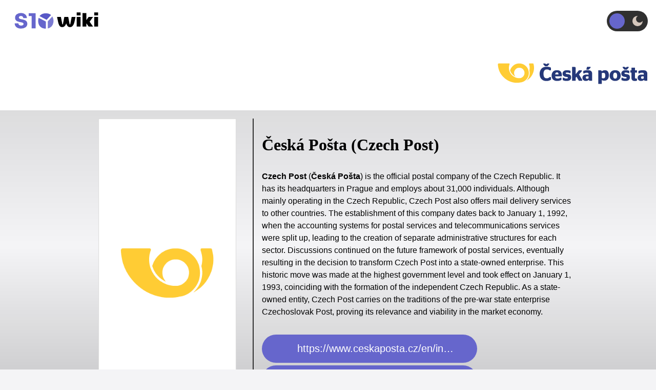

--- FILE ---
content_type: text/html; charset=utf-8
request_url: https://ceskaposta.s10.wiki/
body_size: 9494
content:
<!doctype html><html lang="en"><head><meta charset="utf-8"><meta name="viewport" content="width=device-width, minimum-scale=1, initial-scale=1"><title>Česká Pošta (Czech Post)</title><script> window.js_path = "https://cdn.s10.wiki/js/min/portal06-home.js";</script><script>
        function initSite()
        {
            var _config = new _AppConfig();

            _config.set(_AppConfig.APP_CDN_URL,        'https://cdn.s10.wiki');
            _config.set(_AppConfig.APP_API_URL,        'https://s10.wiki');

            _config.set(_AppConfig.APP_LANGUAGE,                 'en');
            _config.set(_AppConfig.APP_GOOGLE_ANALYTICS_ID,      'G-XNZ8KGS840');
            _config.set(_AppConfig.APP_GOOGLE_ADSENSE_CLIENT,    'ca-pub-6880046226869247');

            
            
                        _config.set(_AppConfig.APP_GOOGLE_CAPTCHA_KEY,       '6Lf7Qv8lAAAAAARgpIuIHefRZSNChYZJSsz9tasI');
            
            window.SITE_APP = new _App(_config);
        }
        function init() {initSite();}
        (function(_hander)
        {
            window.referrer   = "";

            document.addEventListener("DOMContentLoaded",function ()
            {

                var js   = document.createElement("script");
                js.id    = "owner:site_api";
                js.src   =  window.js_path;
                js.async = true;

                console.log("JS load", js.src);
                document.head.appendChild(js);

                var scripts = document.querySelectorAll("script[id^=owner]");
                var n = scripts.length;
                var n2 = n;

                function check() {n2--;if((n2 == 0)&&(_hander))_hander();}

                for (var i = 0; i < n; i++)
                {
                    var s = scripts[i];
                    var check_var = String(s.id).split(":")[1];
                    if (window[check_var] == true) check();
                    else
                    {
                        s.onload                    = function(){check()};
                        s.onreadystatechangescripts = function(){check()};
                    }
                }
            });

        })(init);
    </script><style>body {opacity: 0;}</style><link rel="preload" href="https://cdn.s10.wiki/css/min/portal06/s10.wiki/main.css?30.04.2025-01" as="style" onload="this.rel='stylesheet'"><link rel="preload" href="https://cdn.s10.wiki/css/min/portal06/s10.wiki/carrier.css?30.04.2025-01" as="style" onload="this.rel='stylesheet'"><link rel="preload" href="https://cdn.s10.wiki/js/min/portal06-home.js" as="script"><meta name="description" content="Česká Pošta (Czech Post) - National Postal Service of Czech Republic. Validate and Track Česká Pošta (Czech Post) Tracking Numbers"><meta name="keywords" content="Česká pošta (czech post), validate Česká pošta (czech post) tracking number, Česká pošta (czech post) tracking numbers datasets, full list of tracking numbers Česká pošta (czech post), Česká pošta (czech post) upu s10 tracking numbers"><meta property="og:type"   content="article"><meta property="og:title"  content="Česká Pošta (Czech Post)"><meta property="og:url"    content="https://ceskaposta.s10.wiki/?utm_campaign=og"><meta property="og:description" content="Česká Pošta (Czech Post) - National Postal Service of Czech Republic. Validate and Track Česká Pošta (Czech Post) Tracking Numbers"><meta property="og:image" content="https://cdn.s10.wiki/cdn/images/carriers/icons/0148-esk-pota-czech-post.png"><link rel="apple-touch-icon" sizes="57x57" href="https://cdn.s10.wiki/images/icons/s10.wiki/apple-icon-57x57.png"><link rel="apple-touch-icon" sizes="60x60" href="https://cdn.s10.wiki/images/icons/s10.wiki/apple-icon-60x60.png"><link rel="apple-touch-icon" sizes="72x72" href="https://cdn.s10.wiki/images/icons/s10.wiki/apple-icon-72x72.png"><link rel="apple-touch-icon" sizes="76x76" href="https://cdn.s10.wiki/images/icons/s10.wiki/apple-icon-76x76.png"><link rel="apple-touch-icon" sizes="114x114" href="https://cdn.s10.wiki/images/icons/s10.wiki/apple-icon-114x114.png"><link rel="apple-touch-icon" sizes="120x120" href="https://cdn.s10.wiki/images/icons/s10.wiki/apple-icon-120x120.png"><link rel="apple-touch-icon" sizes="144x144" href="https://cdn.s10.wiki/images/icons/s10.wiki/apple-icon-144x144.png"><link rel="apple-touch-icon" sizes="152x152" href="https://cdn.s10.wiki/images/icons/s10.wiki/apple-icon-152x152.png"><link rel="apple-touch-icon" sizes="180x180" href="https://cdn.s10.wiki/images/icons/s10.wiki/apple-icon-180x180.png"><link rel="icon" type="image/png" sizes="192x192" href="https://cdn.s10.wiki/images/icons/s10.wiki/android-icon-192x192.png"><link rel="icon" type="image/png" sizes="32x32" href="https://cdn.s10.wiki/images/icons/s10.wiki/favicon-32x32.png"><link rel="icon" type="image/png" sizes="96x96" href="https://cdn.s10.wiki/images/icons/s10.wiki/favicon-96x96.png"><link rel="icon" type="image/png" sizes="16x16" href="https://cdn.s10.wiki/images/icons/s10.wiki/favicon-16x16.png"><link rel="manifest" href="/manifest.s10.wiki.json"><link rel="shortcut icon" href="https://cdn.s10.wiki/images/icons/s10.wiki/favicon.ico" type="image/x-icon"><link rel="canonical" href="https://ceskaposta.s10.wiki/"><script type="application/ld+json">
    {
        "@type": "Person",
        "@id": "https://logic.cool/#person",

        "description": "Denys owns Logic.Cool OU and is an indie developer of games, applications and websites",
        "jobTitle": "Owner",
        "alternateName": ["Denis Sokolov", "Denis Sokoloff"],


        "email": "info@logic.cool",

        "name":       "Denys Sokolov",
        "givenName":  "Denys",
        "familyName": "Sokolov",
        "gender":     "Male",

        "url":      "https://logic.cool/pages/about-us",
        "image":    "https://logic.cool/images/denis.sokoloff/profile.jpg",
        "worksFor": "https://logic.cool/",

        "potentialAction":
        {
            "@id": "https://logic.cool/pages/contact-us"
        },

        "address":
        {
            "@type":           "PostalAddress",
            "postalCode":      "61000",
            "addressRegion":   "Kharkiv",
            "addressCountry":  "Ukraine",
            "streetAddress":   "Starytskogo street",
            "addressLocality": "Kharkiv"
        },

        "saveAd":
        [
            "https://www.wikidata.org/wiki/Q124630881",
            "https://www.facebook.com/denis.sokoloff",
            "https://www.instagram.com/denis.sokoloff/",
            "https://www.reddit.com/user/vakhus/",
	    "https://x.com/vakhus",
            "https://www.linkedin.com/in/denissokolov/",
            "https://store.steampowered.com/search/?developer=Denys%20Sokolov",
            "https://apps.apple.com/us/developer/denis-sokolov/id1161350207",
            "https://stackoverflow.com/users/9004418/denys-sokolov",
            "https://www.crunchbase.com/person/denys-sokolov-9d8d",
            "https://www.tiktok.com/@denys.sokolov",
            "https://github.com/denissokoloff",
            "https://www.amazon.com/stores/Denys-Sokolov/author/B0DJL8X9SN"
        ]
    }
</script><script type="application/ld+json">
    {
        "@context": "https://schema.org",

        "@type": "Organization",
        "@id":  "https://logic.cool/#organization",

        "name": "Logic.Cool OU",
        "alternateName": ["Logic.Cool OÜ", "Logic.Cool", "Logic.Cool"],

        "url":  "https://logic.cool/",
        "logo":
        {
            "@type": "ImageObject",
            "@id": "https://logic.cool/#logo",

            "inLanguage": "en-US",

            "url":        "https://logic.cool/images/logic.cool/icons/android-chrome-512x512.png",
            "contentUrl": "https://logic.cool/images/logic.cool/icons/android-chrome-512x512.png",

            "width":  "512",
            "height": "512",

            "caption": "Logic.Cool OU Logo"
        },

        "email": "info@logic.cool",
        "vatID": "EE102088027",
        "foundingDate": "08/01/2018",
	"telephone": "+37251973336",

        "image":
        {
            "@type": "ImageObject",
            "@id": "https://logic.cool/#logo"
        },
        "address":
        {
            "@type": "PostalAddress",
            "postalCode": "20307",
            "addressRegion": "Ida-Viru maakond",
            "addressCountry": "Estonia",
            "streetAddress": "Suur tn 12-14",
            "addressLocality": "Narva linn"
        },

        
        
        "awards": "https://nyxgameawards.com/winner-info.php?id=1566",


        "founder":
        {
            "@type": "Person",
            "@id": "https://logic.cool/#person"
        },

        "sameAs":
        [
            "https://www.dnb.com/business-directory/company-profiles.logiccool_ou.9a4ed288399d0eb8252b139cfe39777b.html",
            "https://www.google.com/search?kgmid=/g/11y33h87mk",
            "https://www.google.com/maps/place/Logic.Cool+O%C3%9C/@59.3799534,28.2003339,17z/data=!3m1!4b1!4m6!3m5!1s0x4f9468ee96824139:0x2af72f5c219e4619!8m2!3d59.3799534!4d28.2003339!16s%2Fg%2F11y33h87mk?entry=ttu",
            "https://www.inforegister.ee/en/14536483-LOGIC_COOL-OU",
            "https://ariregister.rik.ee/eng/company/14536483/LogicCool-O%C3%9C",
            "https://www.teatmik.ee/en/personlegal/14536483-Logic.Cool-O%C3%9C",
            "https://apps.apple.com/ua/developer/logic-cool-ou/id1646645590",
            "https://play.google.com/store/apps/dev?id=7600042613629150850",
            "https://logiccool.itch.io/",
            "https://store.steampowered.com/search/?publisher=Logic.Cool",
            "https://www.crunchbase.com/organization/logic-cool-o%C3%BC",
            "https://www.linkedin.com/company/logic-cool-ou"
        ]
    }
</script><script type="application/ld+json">
    {
        "@context": "https://schema.org",

        "@type": "WebSite",
        "@id": "https://ceskaposta.s10.wiki#website",
        "url": "https://ceskaposta.s10.wiki",
        "name": "S10.Wiki",
        "description": "S10.Wiki",

        "publisher":
        {
            "@type": "Organization",
            "@id": "https://logic.cool/#organization"
        },
        "copyrightHolder":
        {
            "@type": "Organization",
            "@id": "https://logic.cool/#organization"
        },


        "potentialAction":
        [
            {
                "@type": "SearchAction",
                "name" : "Validate Tracking Number",
                "target":
                {
                    "@type":       "EntryPoint",
                    "urlTemplate": "https://s10.wiki/validate?tracking_number={parcel_tracking_number}"
                },
                "query-input": "required name=parcel_tracking_number"
            }
        ],
        "inLanguage": "en-US",

        "sameAs":
        [
            "https://www.wikidata.org/wiki/Q124838633",
            "https://www.crunchbase.com/organization/s10-wiki"
        ]
    }
</script><script type="application/ld+json">
    {
        "@context": "https://schema.org",

        "@type":      "ImageObject",
        "inLanguage": "en-US",
        "@id":        "https://ceskaposta.s10.wiki/#primaryimage",

        "url":        "https://cdn.s10.wiki/cdn/images/carriers/icons/0148-esk-pota-czech-post.png",
        "contentUrl": "https://cdn.s10.wiki/cdn/images/carriers/icons/0148-esk-pota-czech-post.png",

        "width":  "256",
        "height": "256",

        "caption": "Česká Pošta (Czech Post)"
    }
</script><script type="application/ld+json">
    {
        "@context": "https://schema.org",

        "@type": "WebPage",
        "@id": "https://ceskaposta.s10.wiki/#webpage",
        "url": "https://ceskaposta.s10.wiki/",
        "name": "Česká Pošta (Czech Post)",
        "thumbnailUrl": "/cdn/images/carriers/icons/0148-esk-pota-czech-post.png",
        "description": "Česká Pošta (Czech Post)",

        "primaryImageOfPage":
        {
            "@type":    "ImageObject",
            "@id":      "https://ceskaposta.s10.wiki/#primaryimage"
        },
        "image":
        {
            "@type":    "ImageObject",
            "@id":      "https://ceskaposta.s10.wiki/#primaryimage"
        },

        

        
                    "isPartOf":
            [
                {
                    "@type": "WebSite",
                    "@id": "https://ceskaposta.s10.wiki#website"
                },
                "https://ceskaposta.s10.wiki"
            ],
        
        "inLanguage": "en-US",

                    "potentialAction":
            [
                {
                    "@type": "Action",
                    "@id": "https://ceskaposta.s10.wiki#validateaction",
                    "name": "Validate Tracking Numbers of Česká Pošta (Czech Post)" ,
                    "description": "Česká Pošta (Czech Post). Validate Tracking Numbers",
                    "url": "https://ceskaposta.s10.wiki"
                }
            ],
        
        "isAccessibleForFree": "True"

                  ,"about": [{"@type":"thing","name":"\u010cesk\u00e1 Po\u0161ta (Czech Post)","sameAs":"https:\/\/www.ceskaposta.cz\/en\/index"},{"@type":"thing","name":"\u010cesk\u00e1 Po\u0161ta (Czech Post)","sameAs":"https:\/\/en.wikipedia.org\/wiki\/%C4%8Cesk%C3%A1_po%C5%A1ta"},{"@type":"thing","name":"\u010cesk\u00e1 Po\u0161ta (Czech Post)","sameAs":"https:\/\/en.wikipedia.org\/wiki\/%C4%8Cesk%C3%A1_po%C5%A1ta"},{"@type":"thing","name":"\u010cesk\u00e1 Po\u0161ta (Czech Post)","sameAs":"https:\/\/www.google.com\/search?kgmid=\/m\/076n7s"},{"@type":"thing","name":"\u010cesk\u00e1 Po\u0161ta (Czech Post)","sameAs":"https:\/\/www.google.com\/search?q=%C4%8Cesk%C3%A1+Po%C5%A1ta"},{"@type":"thing","name":"Post Office","sameAs":"https:\/\/en.wikipedia.org\/wiki\/Post_office"},{"@type":"thing","name":"Post Office","sameAs":"https:\/\/www.wikidata.org\/wiki\/Q35054"},{"@type":"thing","name":"Post Office","sameAs":"https:\/\/www.google.com\/search?kgmid=\/m\/067g3"},{"@type":"thing","name":"Mail","sameAs":"https:\/\/en.wikipedia.org\/wiki\/Mail"},{"@type":"thing","name":"Mail","sameAs":"https:\/\/www.wikidata.org\/wiki\/Q49845"},{"@type":"thing","name":"Mail","sameAs":"https:\/\/www.google.com\/search?kgmid=\/m\/0dh8s"},{"@type":"thing","name":"postal service","sameAs":"https:\/\/www.wikidata.org\/wiki\/Q1529128"},{"@type":"thing","name":"postal service","sameAs":"https:\/\/www.google.com\/search?kgmid=\/g\/120wrcpc"},{"@type":"thing","name":"postal sector","sameAs":"https:\/\/www.wikidata.org\/wiki\/Q57616250"},{"@type":"thing","name":"logistics","sameAs":"https:\/\/en.wikipedia.org\/wiki\/Logistics"},{"@type":"thing","name":"logistics","sameAs":"https:\/\/www.wikidata.org\/wiki\/Q177777"},{"@type":"thing","name":"logistics","sameAs":"https:\/\/www.google.com\/search?kgmid=\/g\/121pkf_1"},{"@type":"thing","name":"data catalog","sameAs":"https:\/\/en.wikipedia.org\/wiki\/Database_catalog"},{"@type":"thing","name":"data catalog","sameAs":"https:\/\/www.wikidata.org\/wiki\/Q29937289"},{"@type":"thing","name":"data catalog","sameAs":"https:\/\/www.wikidata.org\/wiki\/Q5227399"},{"@type":"thing","name":"data catalog","sameAs":"https:\/\/www.google.com\/search?kgmid=\/m\/0dzw_6"},{"@type":"thing","name":"data catalog","sameAs":"https:\/\/www.google.com\/search?q=data+catalog+tracking+numbers"},{"@type":"thing","name":"data set","sameAs":"https:\/\/en.wikipedia.org\/wiki\/Data_set"},{"@type":"thing","name":"data set","sameAs":"https:\/\/www.wikidata.org\/wiki\/Q1172284"},{"@type":"thing","name":"data set","sameAs":"https:\/\/www.google.com\/search?q=data+set+tracking+numbers"}],"mentions": [{"@type":"thing","name":"\u010cesk\u00e1 Po\u0161ta (Czech Post)","sameAs":"https:\/\/www.ceskaposta.cz\/en\/index"},{"@type":"thing","name":"\u010cesk\u00e1 Po\u0161ta (Czech Post)","sameAs":"https:\/\/en.wikipedia.org\/wiki\/%C4%8Cesk%C3%A1_po%C5%A1ta"},{"@type":"thing","name":"\u010cesk\u00e1 Po\u0161ta (Czech Post)","sameAs":"https:\/\/en.wikipedia.org\/wiki\/%C4%8Cesk%C3%A1_po%C5%A1ta"},{"@type":"thing","name":"\u010cesk\u00e1 Po\u0161ta (Czech Post)","sameAs":"https:\/\/www.google.com\/search?kgmid=\/m\/076n7s"},{"@type":"thing","name":"\u010cesk\u00e1 Po\u0161ta (Czech Post)","sameAs":"https:\/\/www.google.com\/search?q=%C4%8Cesk%C3%A1+Po%C5%A1ta"},{"@type":"thing","name":"Post Office","sameAs":"https:\/\/en.wikipedia.org\/wiki\/Post_office"},{"@type":"thing","name":"Post Office","sameAs":"https:\/\/www.wikidata.org\/wiki\/Q35054"},{"@type":"thing","name":"Post Office","sameAs":"https:\/\/www.google.com\/search?kgmid=\/m\/067g3"},{"@type":"thing","name":"Mail","sameAs":"https:\/\/en.wikipedia.org\/wiki\/Mail"},{"@type":"thing","name":"Mail","sameAs":"https:\/\/www.wikidata.org\/wiki\/Q49845"},{"@type":"thing","name":"Mail","sameAs":"https:\/\/www.google.com\/search?kgmid=\/m\/0dh8s"},{"@type":"thing","name":"postal service","sameAs":"https:\/\/www.wikidata.org\/wiki\/Q1529128"},{"@type":"thing","name":"postal service","sameAs":"https:\/\/www.google.com\/search?kgmid=\/g\/120wrcpc"},{"@type":"thing","name":"postal sector","sameAs":"https:\/\/www.wikidata.org\/wiki\/Q57616250"},{"@type":"thing","name":"logistics","sameAs":"https:\/\/en.wikipedia.org\/wiki\/Logistics"},{"@type":"thing","name":"logistics","sameAs":"https:\/\/www.wikidata.org\/wiki\/Q177777"},{"@type":"thing","name":"logistics","sameAs":"https:\/\/www.google.com\/search?kgmid=\/g\/121pkf_1"},{"@type":"thing","name":"data catalog","sameAs":"https:\/\/en.wikipedia.org\/wiki\/Database_catalog"},{"@type":"thing","name":"data catalog","sameAs":"https:\/\/www.wikidata.org\/wiki\/Q29937289"},{"@type":"thing","name":"data catalog","sameAs":"https:\/\/www.wikidata.org\/wiki\/Q5227399"},{"@type":"thing","name":"data catalog","sameAs":"https:\/\/www.google.com\/search?kgmid=\/m\/0dzw_6"},{"@type":"thing","name":"data catalog","sameAs":"https:\/\/www.google.com\/search?q=data+catalog+tracking+numbers"},{"@type":"thing","name":"data set","sameAs":"https:\/\/en.wikipedia.org\/wiki\/Data_set"},{"@type":"thing","name":"data set","sameAs":"https:\/\/www.wikidata.org\/wiki\/Q1172284"},{"@type":"thing","name":"data set","sameAs":"https:\/\/www.google.com\/search?q=data+set+tracking+numbers"}]
        
    }
</script><script type="application/ld+json">
    {
        "@context": "https://schema.org",

        "@type": "Organization",
        "@id": "https://ceskaposta.s10.wiki/#carrier",

        "image":
        {
            "@type":    "ImageObject",
            "@id":      "https://ceskaposta.s10.wiki/#primaryimage"
        },
        "logo":
        {
            "@type":    "ImageObject",
            "@id":      "https://ceskaposta.s10.wiki/#primaryimage"
        },

        "mainEntityOfPage":
        {
            "@type": "WebPage",
            "@id": "https://ceskaposta.s10.wiki/#webpage"
        },

        "location":    "Czech Republic",
        "name":        "Česká Pošta (Czech Post)",
        "description": "",

                  "email": "info@cpost.cz",
        
                  "telephone": "+420 954 292 102",
        

        "url": "https://ceskaposta.s10.wiki/"

        
                  ,"sameAs": ["https:\/\/www.ceskaposta.cz\/en\/index","https:\/\/en.wikipedia.org\/wiki\/%C4%8Cesk%C3%A1_po%C5%A1ta","https:\/\/en.wikipedia.org\/wiki\/%C4%8Cesk%C3%A1_po%C5%A1ta","https:\/\/www.google.com\/search?kgmid=\/m\/076n7s","https:\/\/www.google.com\/search?q=%C4%8Cesk%C3%A1+Po%C5%A1ta"],"additionalType": ["https:\/\/www.ceskaposta.cz\/en\/index","https:\/\/en.wikipedia.org\/wiki\/%C4%8Cesk%C3%A1_po%C5%A1ta","https:\/\/en.wikipedia.org\/wiki\/%C4%8Cesk%C3%A1_po%C5%A1ta","https:\/\/www.google.com\/search?kgmid=\/m\/076n7s","https:\/\/www.google.com\/search?q=%C4%8Cesk%C3%A1+Po%C5%A1ta"],"keywords": 
[
   "česká pošta", "postal service of czech republic.", "česká pošta tracking", "czech post"
]
        
    }
</script><script type="application/ld+json">
    {
        "@context": "https://schema.org",
        "@type":"DataCatalog",
        "@id": "https://ceskaposta.s10.wiki/#datacatalog",

        "name":"Česká Pošta (Czech Post) Valid Tracking Numbers. Full Catalog (standard UPU S10-12)",
        "description":"Česká Pošta (Czech Post) Identification of postal items (Tracking Numbers). Catalog all valid tracking numbers with service indicator codes: RRCZ, UACZ, CVCZ, CSCZ, EECZ, EMCZ, RBCZ, VLCZ, UMCZ, CECZ, CUCZ, UYCZ, CXCZ, RACZ, LACZ",

        "url":"https://ceskaposta.s10.wiki/",


            "keywords":
        [
            "Česká Pošta (Czech Post) Tracking Numbers",
            "Česká Pošta (Czech Post) Tracking Numbers standard UPU S10-12",
            "Česká Pošta (Czech Post) Tracking Numbers Data Catalog",
            "Česká Pošta (Czech Post) Full List Tracking Numbers"
        ],
        "license" : "https://creativecommons.org/publicdomain/zero/1.0/",

        "isAccessibleForFree" : true,

        "dataset" :
        [
                        {
                "@type": "Dataset",
                "name": "Česká Pošta (Czech Post) Valid Tracking Numbers. Sub Catalog: Service indicator code: RRCZ",
                "description": "Česká Pošta (Czech Post) Identification of postal items (Tracking Numbers). Catalog valid tracking numbers with service indicator code: RRCZ",
                "license" : "https://creativecommons.org/publicdomain/zero/1.0/",
                "url" :     "https://ceskaposta.s10.wiki/datasets/rrcz/0",
                "creator":
                {
                    "@type":"Organization",
                    "@id": "https://ceskaposta.s10.wiki/#carrier",
                    "name": "Česká Pošta (Czech Post)"
                }
            },                        {
                "@type": "Dataset",
                "name": "Česká Pošta (Czech Post) Valid Tracking Numbers. Sub Catalog: Service indicator code: UACZ",
                "description": "Česká Pošta (Czech Post) Identification of postal items (Tracking Numbers). Catalog valid tracking numbers with service indicator code: UACZ",
                "license" : "https://creativecommons.org/publicdomain/zero/1.0/",
                "url" :     "https://ceskaposta.s10.wiki/datasets/uacz/0",
                "creator":
                {
                    "@type":"Organization",
                    "@id": "https://ceskaposta.s10.wiki/#carrier",
                    "name": "Česká Pošta (Czech Post)"
                }
            },                        {
                "@type": "Dataset",
                "name": "Česká Pošta (Czech Post) Valid Tracking Numbers. Sub Catalog: Service indicator code: CVCZ",
                "description": "Česká Pošta (Czech Post) Identification of postal items (Tracking Numbers). Catalog valid tracking numbers with service indicator code: CVCZ",
                "license" : "https://creativecommons.org/publicdomain/zero/1.0/",
                "url" :     "https://ceskaposta.s10.wiki/datasets/cvcz/0",
                "creator":
                {
                    "@type":"Organization",
                    "@id": "https://ceskaposta.s10.wiki/#carrier",
                    "name": "Česká Pošta (Czech Post)"
                }
            },                        {
                "@type": "Dataset",
                "name": "Česká Pošta (Czech Post) Valid Tracking Numbers. Sub Catalog: Service indicator code: CSCZ",
                "description": "Česká Pošta (Czech Post) Identification of postal items (Tracking Numbers). Catalog valid tracking numbers with service indicator code: CSCZ",
                "license" : "https://creativecommons.org/publicdomain/zero/1.0/",
                "url" :     "https://ceskaposta.s10.wiki/datasets/cscz/0",
                "creator":
                {
                    "@type":"Organization",
                    "@id": "https://ceskaposta.s10.wiki/#carrier",
                    "name": "Česká Pošta (Czech Post)"
                }
            },                        {
                "@type": "Dataset",
                "name": "Česká Pošta (Czech Post) Valid Tracking Numbers. Sub Catalog: Service indicator code: EECZ",
                "description": "Česká Pošta (Czech Post) Identification of postal items (Tracking Numbers). Catalog valid tracking numbers with service indicator code: EECZ",
                "license" : "https://creativecommons.org/publicdomain/zero/1.0/",
                "url" :     "https://ceskaposta.s10.wiki/datasets/eecz/0",
                "creator":
                {
                    "@type":"Organization",
                    "@id": "https://ceskaposta.s10.wiki/#carrier",
                    "name": "Česká Pošta (Czech Post)"
                }
            },                        {
                "@type": "Dataset",
                "name": "Česká Pošta (Czech Post) Valid Tracking Numbers. Sub Catalog: Service indicator code: EMCZ",
                "description": "Česká Pošta (Czech Post) Identification of postal items (Tracking Numbers). Catalog valid tracking numbers with service indicator code: EMCZ",
                "license" : "https://creativecommons.org/publicdomain/zero/1.0/",
                "url" :     "https://ceskaposta.s10.wiki/datasets/emcz/0",
                "creator":
                {
                    "@type":"Organization",
                    "@id": "https://ceskaposta.s10.wiki/#carrier",
                    "name": "Česká Pošta (Czech Post)"
                }
            },                        {
                "@type": "Dataset",
                "name": "Česká Pošta (Czech Post) Valid Tracking Numbers. Sub Catalog: Service indicator code: RBCZ",
                "description": "Česká Pošta (Czech Post) Identification of postal items (Tracking Numbers). Catalog valid tracking numbers with service indicator code: RBCZ",
                "license" : "https://creativecommons.org/publicdomain/zero/1.0/",
                "url" :     "https://ceskaposta.s10.wiki/datasets/rbcz/0",
                "creator":
                {
                    "@type":"Organization",
                    "@id": "https://ceskaposta.s10.wiki/#carrier",
                    "name": "Česká Pošta (Czech Post)"
                }
            },                        {
                "@type": "Dataset",
                "name": "Česká Pošta (Czech Post) Valid Tracking Numbers. Sub Catalog: Service indicator code: VLCZ",
                "description": "Česká Pošta (Czech Post) Identification of postal items (Tracking Numbers). Catalog valid tracking numbers with service indicator code: VLCZ",
                "license" : "https://creativecommons.org/publicdomain/zero/1.0/",
                "url" :     "https://ceskaposta.s10.wiki/datasets/vlcz/0",
                "creator":
                {
                    "@type":"Organization",
                    "@id": "https://ceskaposta.s10.wiki/#carrier",
                    "name": "Česká Pošta (Czech Post)"
                }
            },                        {
                "@type": "Dataset",
                "name": "Česká Pošta (Czech Post) Valid Tracking Numbers. Sub Catalog: Service indicator code: UMCZ",
                "description": "Česká Pošta (Czech Post) Identification of postal items (Tracking Numbers). Catalog valid tracking numbers with service indicator code: UMCZ",
                "license" : "https://creativecommons.org/publicdomain/zero/1.0/",
                "url" :     "https://ceskaposta.s10.wiki/datasets/umcz/0",
                "creator":
                {
                    "@type":"Organization",
                    "@id": "https://ceskaposta.s10.wiki/#carrier",
                    "name": "Česká Pošta (Czech Post)"
                }
            },                        {
                "@type": "Dataset",
                "name": "Česká Pošta (Czech Post) Valid Tracking Numbers. Sub Catalog: Service indicator code: CECZ",
                "description": "Česká Pošta (Czech Post) Identification of postal items (Tracking Numbers). Catalog valid tracking numbers with service indicator code: CECZ",
                "license" : "https://creativecommons.org/publicdomain/zero/1.0/",
                "url" :     "https://ceskaposta.s10.wiki/datasets/cecz/0",
                "creator":
                {
                    "@type":"Organization",
                    "@id": "https://ceskaposta.s10.wiki/#carrier",
                    "name": "Česká Pošta (Czech Post)"
                }
            },                        {
                "@type": "Dataset",
                "name": "Česká Pošta (Czech Post) Valid Tracking Numbers. Sub Catalog: Service indicator code: CUCZ",
                "description": "Česká Pošta (Czech Post) Identification of postal items (Tracking Numbers). Catalog valid tracking numbers with service indicator code: CUCZ",
                "license" : "https://creativecommons.org/publicdomain/zero/1.0/",
                "url" :     "https://ceskaposta.s10.wiki/datasets/cucz/0",
                "creator":
                {
                    "@type":"Organization",
                    "@id": "https://ceskaposta.s10.wiki/#carrier",
                    "name": "Česká Pošta (Czech Post)"
                }
            },                        {
                "@type": "Dataset",
                "name": "Česká Pošta (Czech Post) Valid Tracking Numbers. Sub Catalog: Service indicator code: UYCZ",
                "description": "Česká Pošta (Czech Post) Identification of postal items (Tracking Numbers). Catalog valid tracking numbers with service indicator code: UYCZ",
                "license" : "https://creativecommons.org/publicdomain/zero/1.0/",
                "url" :     "https://ceskaposta.s10.wiki/datasets/uycz/0",
                "creator":
                {
                    "@type":"Organization",
                    "@id": "https://ceskaposta.s10.wiki/#carrier",
                    "name": "Česká Pošta (Czech Post)"
                }
            },                        {
                "@type": "Dataset",
                "name": "Česká Pošta (Czech Post) Valid Tracking Numbers. Sub Catalog: Service indicator code: CXCZ",
                "description": "Česká Pošta (Czech Post) Identification of postal items (Tracking Numbers). Catalog valid tracking numbers with service indicator code: CXCZ",
                "license" : "https://creativecommons.org/publicdomain/zero/1.0/",
                "url" :     "https://ceskaposta.s10.wiki/datasets/cxcz/0",
                "creator":
                {
                    "@type":"Organization",
                    "@id": "https://ceskaposta.s10.wiki/#carrier",
                    "name": "Česká Pošta (Czech Post)"
                }
            },                        {
                "@type": "Dataset",
                "name": "Česká Pošta (Czech Post) Valid Tracking Numbers. Sub Catalog: Service indicator code: RACZ",
                "description": "Česká Pošta (Czech Post) Identification of postal items (Tracking Numbers). Catalog valid tracking numbers with service indicator code: RACZ",
                "license" : "https://creativecommons.org/publicdomain/zero/1.0/",
                "url" :     "https://ceskaposta.s10.wiki/datasets/racz/0",
                "creator":
                {
                    "@type":"Organization",
                    "@id": "https://ceskaposta.s10.wiki/#carrier",
                    "name": "Česká Pošta (Czech Post)"
                }
            },                        {
                "@type": "Dataset",
                "name": "Česká Pošta (Czech Post) Valid Tracking Numbers. Sub Catalog: Service indicator code: LACZ",
                "description": "Česká Pošta (Czech Post) Identification of postal items (Tracking Numbers). Catalog valid tracking numbers with service indicator code: LACZ",
                "license" : "https://creativecommons.org/publicdomain/zero/1.0/",
                "url" :     "https://ceskaposta.s10.wiki/datasets/lacz/0",
                "creator":
                {
                    "@type":"Organization",
                    "@id": "https://ceskaposta.s10.wiki/#carrier",
                    "name": "Česká Pošta (Czech Post)"
                }
            }                    ],


        "creator":
        {
            "@type":"Organization",
            "@id": "https://ceskaposta.s10.wiki/#carrier"
        },
        "provider":
        {
            "@type":"Organization",
            "@id": "https://ceskaposta.s10.wiki/#carrier"
        },

        "potentialAction":
        [
            {
                "@type":"DownloadAction",
                                "url":"https://ceskaposta.s10.wiki/download-csv"
            }
        ]
    }
</script></head><body><header class="header-main"><a class="header-logo-container" title="UPU S10 Standard Wiki" href="https://s10.wiki"><i class="logo header-logo" title="UPU S10 Standard Wiki"></i></a><div><label class="toggle" for="btn-dark-mode" title="Switch Dark/Light Mode"><input name="btn-dark-mode" type="checkbox" id="btn-dark-mode" class="hidden"><span class="slider"></span><i class="icon left sun"></i><i class="icon right moon"></i></label></div></header><script>
    var cookie_domain = "s10.wiki";
    (function(_list){function upDark(_target,_how,_class){if(_how)_target.classList.add(_class); else _target.classList.remove(_class)}function getItem(_key){var v=document.cookie.split("; ").find((row) => row.startsWith(_key));v=(v)?v.split("=")[1]:null;return v;}function setItem(_key,_value){document.cookie=_key+"="+_value+";expires=Fri, 31 Dec 9999 23:59:59 GMT;path=/;domain="+cookie_domain}function init(_item){var btn=document.getElementById(_item.id); if(_item.store){var curr=getItem(_item.id);var value=((curr!==null)&&(curr!==undefined))?(curr==='true')||false:_item.default;btn.checked=value;upDark(_item.target,value,_item.class)}btn.addEventListener("change",function(){var value=btn.checked;if(_item.store)setItem(_item.id, value);upDark(_item.target,value,_item.class)})}for(var i=0;i<_list.length;i++)init(_list[i])})([{"id":"btn-dark-mode","store":true,"target":document.body,"class":"dark","default":false}]);

</script><main><article class="carrier-area"><header class="carrier-thumbnail-area" style="background-color:#FFFFFF;"><img decoding="async" width="320" height="128" src="/images/portal06/s10.wiki/svg/icon-courier-placeholder-big.svg" data-lazy-image="https://cdn.s10.wiki/cdn/images/carriers/thumbnails/0148-esk-pota-czech-post.png" title="Česká Pošta (Czech Post)"></header><div class="container padding"><div class="carrier-content"><div class="carrier-icon" style="background-color:#FFFFFF;"><img decoding="async" width="128" height="128" src="/images/portal06/s10.wiki/svg/icon-courier-placeholder.svg" data-lazy-image="https://cdn.s10.wiki/cdn/images/carriers/icons/0148-esk-pota-czech-post.png" title="Česká Pošta (Czech Post) - National Postal Service of Czech Republic. Validate and Track Česká Pošta (Czech Post) Tracking Numbers"></div><div class="carrier-description"><h1>Česká Pošta (Czech Post)</h1><div><p><strong>Czech Post</strong> (<strong>Česk&aacute; Po&scaron;ta</strong>) is the official postal company of the Czech Republic.&nbsp;It has its headquarters in Prague and employs about 31,000 individuals. Although mainly operating in the Czech Republic, Czech Post also offers mail delivery services to other countries. The establishment of this company dates back to January 1, 1992, when the accounting systems for postal services and telecommunications services were split up, leading to the creation of separate administrative structures for each sector. Discussions continued on the future framework of postal services, eventually resulting in the decision to transform Czech Post into a state-owned enterprise. This historic move was made at the highest government level and took effect on January 1, 1993, coinciding with the formation of the independent Czech Republic. As a state-owned entity, Czech Post carries on the traditions of the pre-war state enterprise Czechoslovak Post, proving its relevance and viability in the market economy.</p></div><ul><li><a class="button medium nowrap icon icon-website" rel="nofollow" href="https://www.ceskaposta.cz/en/index">https://www.ceskaposta.cz/en/index</a></li><li><a class="button medium nowrap icon icon-phone" href="tel:+420954292102">+420 954 292 102</a></li><li><a class="button medium nowrap icon icon-email" href="/cdn-cgi/l/email-protection#771e19111837140718040359140d"><span class="__cf_email__" data-cfemail="5e373038311e3d2e312d2a703d24">[email&#160;protected]</span></a></li></ul></div></div></div></article><section class="carrier-track-area"><div class="container padding"><h2>Česká Pošta (Czech Post) Parcel Tracking</h2><div class="subtext"><div class="pro h90"><!-- S10.Wiki - pro_tracking_form --><ins class="adsbygoogle"
     style="display:block; width:100%; min-width:300px; height:90px;"
     data-ad-client="ca-pub-6880046226869247"
     data-ad-slot="5468336170"></ins><script data-cfasync="false" src="/cdn-cgi/scripts/5c5dd728/cloudflare-static/email-decode.min.js"></script><script>
     (adsbygoogle = window.adsbygoogle || []).push({});
</script></div></div><form class="validate-tracking-number block-center" action="https://chinaparcels.com/track-trace?utm_campaign=widget&utm_source=s10.wiki&utm_medium=track" target="_blank" method="post"><div><input name="tracking_number" placeholder="Track Parcel by Tracking Number" type="text"></div><button class="button bold btn-validate" type="submit" title="Track Parcel by Tracking Number">
        Track</button></form><div class="subtext"><p>To get complete information about your package's current status and location, you must enter the associated tracking number. This tracking number is a unique identifier for your package and allows the delivery service to track its progress through the transport and distribution centers network.</p><p>By entering the tracking number, you can find where the package is in transit, arrived at its destination, or was delivered. You will also be able to see details such as the date and time of each scan, the package's location, any delays or exceptions during transit, and the estimated delivery date, if applicable. Also, you can <a title="validate the tracking according to the UPU S10-12 standard" href="https://s10.wiki/validate">validate the tracking number</a> according to the UPU S10-12 standard.</p></div></div></section></main><div class="pro m-top"><!-- S10.Wiki - pro_carrier_dataset --><ins class="adsbygoogle"
     style="display:block"
     data-ad-client="ca-pub-6880046226869247"
     data-ad-slot="4155254503"
     data-ad-format="auto"
     data-full-width-responsive="true"></ins><script>
     (adsbygoogle = window.adsbygoogle || []).push({});
</script></div><section class="carrier-data-sets-area"><div class="container padding"><h1>Česká Pošta (Czech Post) S10 Valid Tracking Numbers Datasets</h1><div>Česká Pošta (Czech Post) tracking numbers allows both the sender and recipient to track the progress of their package as it travels through the carrier's network of transport and distribution centers. This may be especially important for international shipments, which may take longer to arrive and may be subject to additional customs procedures and regulations. The tracking number dataset collects data from multiple sources, including carrier records and third-party tracking websites and services.</div><div class="carrier-data-sets-buttons simple"><article><h2><a class="button small" href="/datasets/rrcz/0" title="Česká Pošta (Czech Post) Dataset RRCZ">Dataset RRCZ</a></h2></article><article><h2><a class="button small" href="/datasets/uacz/0" title="Česká Pošta (Czech Post) Dataset UACZ">Dataset UACZ</a></h2></article><article><h2><a class="button small" href="/datasets/cvcz/0" title="Česká Pošta (Czech Post) Dataset CVCZ">Dataset CVCZ</a></h2></article><article><h2><a class="button small" href="/datasets/cscz/0" title="Česká Pošta (Czech Post) Dataset CSCZ">Dataset CSCZ</a></h2></article><article><h2><a class="button small" href="/datasets/eecz/0" title="Česká Pošta (Czech Post) Dataset EECZ">Dataset EECZ</a></h2></article><article><h2><a class="button small" href="/datasets/emcz/0" title="Česká Pošta (Czech Post) Dataset EMCZ">Dataset EMCZ</a></h2></article><article><h2><a class="button small" href="/datasets/rbcz/0" title="Česká Pošta (Czech Post) Dataset RBCZ">Dataset RBCZ</a></h2></article><article><h2><a class="button small" href="/datasets/vlcz/0" title="Česká Pošta (Czech Post) Dataset VLCZ">Dataset VLCZ</a></h2></article></div><a rel="nofollow" href="download-csv" class="button medium" download>Download Dataset</a></div></section><section class="carrier-data-sets col1"><h1>Recent Valid Tracking Numbers</h1><ul class="hot_tracking_number"><li><a title="RRCZ-390" href="/datasets/rrcz/390">RR212780936CZ</a></li><li><a title="UACZ-846" href="/datasets/uacz/846">UA028896485CZ</a></li><li><a title="CVCZ-128" href="/datasets/cvcz/128">CV402458214CZ</a></li><li><a title="RRCZ-400" href="/datasets/rrcz/400">RR224230043CZ</a></li><li><a title="RRCZ-110" href="/datasets/rrcz/110">RR216720116CZ</a></li><li><a title="CSCZ-493" href="/datasets/cscz/493">CS015913945CZ</a></li><li><a title="EMCZ-387" href="/datasets/emcz/387">EM327537839CZ</a></li><li><a title="CSCZ-877" href="/datasets/cscz/877">CS015527782CZ</a></li><li><a title="RRCZ-296" href="/datasets/rrcz/296">RR229816921CZ</a></li><li><a title="CSCZ-360" href="/datasets/cscz/360">CS015220630CZ</a></li><li><a title="RRCZ-660" href="/datasets/rrcz/660">RR086660665CZ</a></li><li><a title="RRCZ-323" href="/datasets/rrcz/323">RR823883235CZ</a></li><li><a title="CSCZ-564" href="/datasets/cscz/564">CS015504659CZ</a></li><li><a title="RRCZ-747" href="/datasets/rrcz/747">RR221907476CZ</a></li><li><a title="RBCZ-828" href="/datasets/rbcz/828">RB018658288CZ</a></li><li><a title="CVCZ-803" href="/datasets/cvcz/803">CV401993082CZ</a></li><li><a title="CVCZ-895" href="/datasets/cvcz/895">CV400575986CZ</a></li><li><a title="CSCZ-820" href="/datasets/cscz/820">CS014570285CZ</a></li><li><a title="RRCZ-313" href="/datasets/rrcz/313">RR208663139CZ</a></li><li><a title="RRCZ-274" href="/datasets/rrcz/274">RR231154722CZ</a></li><li><a title="RRCZ-773" href="/datasets/rrcz/773">RR806573777CZ</a></li><li><a title="RRCZ-746" href="/datasets/rrcz/746">RR935636477CZ</a></li><li><a title="CPPL-762" href="/datasets/cppl/762">CP302672679PL</a></li><li><a title="CSCZ-289" href="/datasets/cscz/289">CS011279820CZ</a></li><li><a title="RRCZ-847" href="/datasets/rrcz/847">RR221907480CZ</a></li><li><a title="RRCZ-147" href="/datasets/rrcz/147">RR221907414CZ</a></li><li><a title="RRCZ-440" href="/datasets/rrcz/440">RR185530446CZ</a></li><li><a title="RRBY-567" href="/datasets/rrby/567">RR988677650BY</a></li><li><a title="RRCZ-146" href="/datasets/rrcz/146">RR385816413CZ</a></li><li><a title="RRCZ-327" href="/datasets/rrcz/327">RR168567239CZ</a></li><li><a title="CSCZ-108" href="/datasets/cscz/108">CS015208015CZ</a></li><li><a title="CSCZ-372" href="/datasets/cscz/372">CS009702730CZ</a></li><li><a title="CPKZ-497" href="/datasets/cpkz/497">CP053107940KZ</a></li><li><a title="RRCZ-365" href="/datasets/rrcz/365">RR602545639CZ</a></li><li><a title="RRCZ-243" href="/datasets/rrcz/243">RR009643427CZ</a></li><li><a title="RRCZ-100" href="/datasets/rrcz/100">RR113420018CZ</a></li><li><a title="RAUA-862" href="/datasets/raua/862">RA611912680UA</a></li><li><a title="CPPL-598" href="/datasets/cppl/598">CP308998957PL</a></li><li><a title="RRBY-847" href="/datasets/rrby/847">RR021767481BY</a></li><li><a title="RRCZ-881" href="/datasets/rrcz/881">RR935651885CZ</a></li><li><a title="RRCZ-301" href="/datasets/rrcz/301">RR224171036CZ</a></li><li><a title="RRCZ-306" href="/datasets/rrcz/306">RR083146037CZ</a></li><li><a title="CVCZ-323" href="/datasets/cvcz/323">CV403183238CZ</a></li><li><a title="RRCZ-348" href="/datasets/rrcz/348">RR174068436CZ</a></li><li><a title="CSCZ-517" href="/datasets/cscz/517">CS015527155CZ</a></li><li><a title="EMCZ-789" href="/datasets/emcz/789">EM327489872CZ</a></li><li><a title="CSCZ-723" href="/datasets/cscz/723">CS015383275CZ</a></li><li><a title="RRMY-292" href="/datasets/rrmy/292">RR202212927MY</a></li><li><a title="UACZ-905" href="/datasets/uacz/905">UA052565095CZ</a></li><li><a title="UACZ-940" href="/datasets/uacz/940">UA040280493CZ</a></li><li><a title="RRCZ-121" href="/datasets/rrcz/121">RR950191214CZ</a></li><li><a title="UACZ-605" href="/datasets/uacz/605">UA052565060CZ</a></li><li><a title="UACZ-841" href="/datasets/uacz/841">UA052561482CZ</a></li><li><a title="RRCZ-34" href="/datasets/rrcz/34">RR950364303CZ</a></li><li><a title="RRGE-642" href="/datasets/rrge/642">RR004922464GE</a></li><li><a title="RRCZ-301" href="/datasets/rrcz/301">RR193961037CZ</a></li><li><a title="CVCZ-435" href="/datasets/cvcz/435">CV402335348CZ</a></li><li><a title="CVCZ-74" href="/datasets/cvcz/74">CV402164705CZ</a></li><li><a title="RRCZ-943" href="/datasets/rrcz/943">RR274853491CZ</a></li><li><a title="RRCZ-567" href="/datasets/rrcz/567">RR949327657CZ</a></li><li><a title="RRCZ-599" href="/datasets/rrcz/599">RR131439951CZ</a></li></ul></section><div class="pro m-top"><!-- S10.Wiki - pro_carrier_related --><ins class="adsbygoogle"
     style="display:block"
     data-ad-client="ca-pub-6880046226869247"
     data-ad-slot="2842172837"
     data-ad-format="auto"
     data-full-width-responsive="true"></ins><script>
     (adsbygoogle = window.adsbygoogle || []).push({});
</script></div><section><div class="container padding"><h1>Related Postal Services</h1><div class="related-carriers"><article><h2><a href="https://omniva.s10.wiki/" title="Omniva (Eesti Post)">Omniva (Eesti Post)</a></h2><a style="background-color:#FFFFFF;" href="https://omniva.s10.wiki/" title="Omniva (Eesti Post)"><img decoding="async" width="640" height="250" src="/images/portal06/s10.wiki/svg/icon-courier-placeholder.svg" data-lazy-image="https://cdn.s10.wiki/cdn/images/carriers/thumbnails/0149-omniva-eesti-post.png" title="Omniva (Eesti Post)" alt="Omniva (Eesti Post)"></a></article><article><h2><a href="https://postask.s10.wiki/" title="Slovenská Pošta (Slovak Post)">Slovenská Pošta (Slovak Post)</a></h2><a style="background-color:#FFFFFF;" href="https://postask.s10.wiki/" title="Slovenská Pošta (Slovak Post)"><img decoding="async" width="640" height="250" src="/images/portal06/s10.wiki/svg/icon-courier-placeholder.svg" data-lazy-image="https://cdn.s10.wiki/cdn/images/carriers/thumbnails/0150-slovensk-pota-slovak-post.png" title="Slovenská Pošta (Slovak Post)" alt="Slovenská Pošta (Slovak Post)"></a></article><article><h2><a href="https://postars.s10.wiki/" title="Pošta Srbije (Post Serbia)">Pošta Srbije (Post Serbia)</a></h2><a style="background-color:#005496;" href="https://postars.s10.wiki/" title="Pošta Srbije (Post Serbia)"><img decoding="async" width="640" height="250" src="/images/portal06/s10.wiki/svg/icon-courier-placeholder.svg" data-lazy-image="https://cdn.s10.wiki/cdn/images/carriers/thumbnails/0151-pota-srbije-post-serbia.png" title="Pošta Srbije (Post Serbia)" alt="Pošta Srbije (Post Serbia)"></a></article><article><h2><a href="https://postashqiptare.s10.wiki/" title="Posta Shqiptare (Albania Post)">Posta Shqiptare (Albania Post)</a></h2><a style="background-color:#FED400;" href="https://postashqiptare.s10.wiki/" title="Posta Shqiptare (Albania Post)"><img decoding="async" width="640" height="250" src="/images/portal06/s10.wiki/svg/icon-courier-placeholder.svg" data-lazy-image="https://cdn.s10.wiki/cdn/images/carriers/thumbnails/0152-posta-shqiptare-albania-post.png" title="Posta Shqiptare (Albania Post)" alt="Posta Shqiptare (Albania Post)"></a></article><article><h2><a href="https://phlpost.s10.wiki/" title="PHLPost (Philippine Postal Corporation)">PHLPost (Philippine Postal Corporation)</a></h2><a style="background-color:#FFFFFF;" href="https://phlpost.s10.wiki/" title="PHLPost (Philippine Postal Corporation)"><img decoding="async" width="640" height="250" src="/images/portal06/s10.wiki/svg/icon-courier-placeholder.svg" data-lazy-image="https://cdn.s10.wiki/cdn/images/carriers/thumbnails/0153-phlpost-philippine-post.png" title="PHLPost (Philippine Postal Corporation)" alt="PHLPost (Philippine Postal Corporation)"></a></article><article><h2><a href="https://postaromana.s10.wiki/" title="Poșta Română (Romanian Post)">Poșta Română (Romanian Post)</a></h2><a style="background-color:#FF0E00;" href="https://postaromana.s10.wiki/" title="Poșta Română (Romanian Post)"><img decoding="async" width="640" height="250" src="/images/portal06/s10.wiki/svg/icon-courier-placeholder.svg" data-lazy-image="https://cdn.s10.wiki/cdn/images/carriers/thumbnails/0154-posta-romana-romania-post.png" title="Poșta Română (Romanian Post)" alt="Poșta Română (Romanian Post)"></a></article><article><h2><a href="https://pocztapolska.s10.wiki/" title="Poczta Polska (Polish Post)">Poczta Polska (Polish Post)</a></h2><a style="background-color:#D42F20;" href="https://pocztapolska.s10.wiki/" title="Poczta Polska (Polish Post)"><img decoding="async" width="640" height="250" src="/images/portal06/s10.wiki/svg/icon-courier-placeholder.svg" data-lazy-image="https://cdn.s10.wiki/cdn/images/carriers/thumbnails/0156-poczta-polska-poland-post.png" title="Poczta Polska (Polish Post)" alt="Poczta Polska (Polish Post)"></a></article><article><h2><a href="https://postamk.s10.wiki/" title="North Macedonia Post">North Macedonia Post</a></h2><a style="background-color:#FEDD23;" href="https://postamk.s10.wiki/" title="North Macedonia Post"><img decoding="async" width="640" height="250" src="/images/portal06/s10.wiki/svg/icon-courier-placeholder.svg" data-lazy-image="https://cdn.s10.wiki/cdn/images/carriers/thumbnails/0157-north-macedonia-post.png" title="North Macedonia Post" alt="North Macedonia Post"></a></article><article><h2><a href="https://postacg.s10.wiki/" title="Pošta Crne Gore (Montenegro Post)">Pošta Crne Gore (Montenegro Post)</a></h2><a style="background-color:#FFFFFF;" href="https://postacg.s10.wiki/" title="Pošta Crne Gore (Montenegro Post)"><img decoding="async" width="640" height="250" src="/images/portal06/s10.wiki/svg/icon-courier-placeholder.svg" data-lazy-image="https://cdn.s10.wiki/cdn/images/carriers/thumbnails/0158-pota-crne-gore-montenegro-post.png" title="Pošta Crne Gore (Montenegro Post)" alt="Pošta Crne Gore (Montenegro Post)"></a></article><article><h2><a href="https://maltapost.s10.wiki/" title="MaltaPost (Malta Post)">MaltaPost (Malta Post)</a></h2><a style="background-color:#FFFFFF;" href="https://maltapost.s10.wiki/" title="MaltaPost (Malta Post)"><img decoding="async" width="640" height="250" src="/images/portal06/s10.wiki/svg/icon-courier-placeholder.svg" data-lazy-image="https://cdn.s10.wiki/cdn/images/carriers/thumbnails/0159-malta-post.png" title="MaltaPost (Malta Post)" alt="MaltaPost (Malta Post)"></a></article><article><h2><a href="https://lapostemonaco.s10.wiki/" title="La Poste Monaco (Monaco Post)">La Poste Monaco (Monaco Post)</a></h2><a style="background-color:#FFFFFF;" href="https://lapostemonaco.s10.wiki/" title="La Poste Monaco (Monaco Post)"><img decoding="async" width="640" height="250" src="/images/portal06/s10.wiki/svg/icon-courier-placeholder.svg" data-lazy-image="https://cdn.s10.wiki/cdn/images/carriers/thumbnails/0160-la-poste-monaco-monaco-post.png" title="La Poste Monaco (Monaco Post)" alt="La Poste Monaco (Monaco Post)"></a></article><article><h2><a href="https://postamd.s10.wiki/" title="Poșta Moldovei (Moldova Post) ">Poșta Moldovei (Moldova Post) </a></h2><a style="background-color:#0455A7;" href="https://postamd.s10.wiki/" title="Poșta Moldovei (Moldova Post) "><img decoding="async" width="640" height="250" src="/images/portal06/s10.wiki/svg/icon-courier-placeholder.svg" data-lazy-image="https://cdn.s10.wiki/cdn/images/carriers/thumbnails/0161-posta-moldovei-moldova-post.png" title="Poșta Moldovei (Moldova Post) " alt="Poșta Moldovei (Moldova Post) "></a></article></div></div></section><footer><i></i><div class="menu"><div><p>Copyright © S10.Wiki - All rights reserved.</p><p>All logos and images used on this website are registered trademarks of their owners.</p><p>The site is designed for informational and educational purposes. We are not official representatives of the UPU and are not responsible for using data from the site.</p></div><div><strong style="display: block;">Main Menu</strong><ul><li><a href="https://s10.wiki/pages/about-us" title="Menu">About Us</a></li><li><a href="https://s10.wiki/pages/upu-s10-standard" title="Menu">UPU S10 Standard</a></li><li><a href="https://s10.wiki/pages/privacy" title="Menu">Privacy Policy</a></li><li><a href="https://s10.wiki/pages/contact-us" title="Menu">Contact Us</a></li><li><a href="https://s10.wiki/pages/terms" title="Menu">Terms</a></li><li><a href="https://s10.wiki/pages/eula" title="Menu">EULA</a></li></ul></div></div></footer><script defer src="https://static.cloudflareinsights.com/beacon.min.js/vcd15cbe7772f49c399c6a5babf22c1241717689176015" integrity="sha512-ZpsOmlRQV6y907TI0dKBHq9Md29nnaEIPlkf84rnaERnq6zvWvPUqr2ft8M1aS28oN72PdrCzSjY4U6VaAw1EQ==" data-cf-beacon='{"version":"2024.11.0","token":"8d6aebede3c04084bbe744697d5db2e3","r":1,"server_timing":{"name":{"cfCacheStatus":true,"cfEdge":true,"cfExtPri":true,"cfL4":true,"cfOrigin":true,"cfSpeedBrain":true},"location_startswith":null}}' crossorigin="anonymous"></script>
</body></html>

--- FILE ---
content_type: text/css
request_url: https://cdn.s10.wiki/css/min/portal06/s10.wiki/main.css?30.04.2025-01
body_size: 2257
content:
.icon{position:relative;width:24px;height:24px;display:block}.cover,.logo:after,.logo:before,.toggle:before{position:absolute;left:0;top:0;width:100%;height:100%}.logo:before{background-image:url(/images/portal06/s10.wiki/svg/logo.svg)}.logo:after{background-image:url(/images/portal06/s10.wiki/svg/logo-dark.svg)}.icon.moon{background-image:url(/images/portal06/s10.wiki/svg/icon-moon.svg)}.icon.sun{background-image:url(/images/portal06/s10.wiki/svg/icon-sun.svg)}footer i{background-image:url(/images/portal06/s10.wiki/svg/icon-logo-footer.svg)}.button.icon.icon-website:before{background-image:url(/images/portal06/s10.wiki/svg/icon-website.svg)}.button.icon.icon-phone:before{background-image:url(/images/portal06/s10.wiki/svg/icon-phone.svg)}.button.icon.icon-email:before{background-image:url(/images/portal06/s10.wiki/svg/icon-email.svg)}.button.icon.icon-download:before{background-image:url(/images/portal06/s10.wiki/svg/icon-download.svg)}:root{--font-size:16px;--font-size-up:19.2px;--font-size-down:13.33333px;--main-bg-color:#303030;--main-bg-color-up:#4a4a4a;--main-bg-color-down:#171717;--main-bg-color-invert:#F4F4F6;--main-bg-color-invert-up:white;--main-bg-color-invert-down:#d8d8df}.padding{padding-top:1rem;padding-bottom:1rem}@media only screen and (max-width:600px){.padding{padding:1rem;box-sizing:border-box}}body{min-width:300px;opacity:1;background-color:var(--main-bg-color);padding:0;margin:0;--main-bg-color:#F4F4F6;--main-bg-color-up:#d8d8df;--main-bg-color-down:white;--main-bg-color-invert:#303030;--main-bg-color-invert-up:#4a4a4a;--main-bg-color-invert-down:#171717}body.dark{--main-bg-color:#303030;--main-bg-color-up:#4a4a4a;--main-bg-color-down:#171717;--main-bg-color-invert:#F4F4F6;--main-bg-color-invert-up:white;--main-bg-color-invert-down:#d8d8df}html{touch-action:manipulation}*{font-family:Arial,Trebuchet MS,sans-serif;-webkit-tap-highlight-color:transparent;letter-spacing:normal;text-indent:0;-moz-text-size-adjust:none;-ms-text-size-adjust:none;-webkit-text-size-adjust:none;color:#000;font-size:16px;--font-size:16px;--font-size-up:19.2px;--font-size-down:13.33333px;line-height:150%}body.dark *{color:#fff}@media only screen and (max-width:1200px){*{--font-size:15px;--font-size-up:18px;--font-size-down:12.5px;font-size:15px}}@media only screen and (max-width:992px){*{--font-size:14px;--font-size-up:16.8px;--font-size-down:11.66667px;font-size:14px}}@media only screen and (max-width:600px){*{--font-size:13px;--font-size-up:15.6px;--font-size-down:10.83333px;font-size:13px}}.noselect{-webkit-touch-callout:none;-webkit-user-select:none;-moz-user-select:none;-ms-user-select:none;user-select:none}.nowrap{white-space:nowrap;overflow:hidden;text-overflow:ellipsis}.hidden{display:none}:has(.block-center){text-align:center}.block-center{margin-left:auto;margin-right:auto;text-align:center}:has(>.cover){position:relative}.center{text-align:center}.logo{position:relative;width:180px;height:80px}.logo:after,.logo:before{content:""}.icon.big{width:64px;height:64px}html{touch-action:manipulation}.hidden{display:none}h1{font-family:Georgia serif!important;font-size:32px;line-height:150%}@media only screen and (max-width:1200px){h1{font-size:30px}}@media only screen and (max-width:992px){h1{font-size:28px}}@media only screen and (max-width:600px){h1{font-size:26px}}h2{font-family:Georgia,serif!important;font-size:28px;line-height:150%}@media only screen and (max-width:1200px){h2{font-size:26px}}@media only screen and (max-width:992px){h2{font-size:24px}}@media only screen and (max-width:600px){h2{font-size:22px}}h3{font-family:Georgia,serif!important;line-height:150%;font-size:22px}@media only screen and (max-width:1200px){h3{font-size:20px}}@media only screen and (max-width:992px){h3{font-size:18px}}@media only screen and (max-width:600px){h3{font-size:16px}}.color1{color:#f20544!important}.color2{color:#eaf205!important}.color3{color:#66c!important}input{border:0;outline:0;box-shadow:none;color:#000!important}ul{list-style-position:outside;list-style:disc}img[data-lazy-image].hide{opacity:0}img[data-lazy-image].show{transition:opacity 1s;opacity:1!important}header.header-main{position:fixed;left:0;top:0;width:100%;z-index:100000;background-color:var(--main-bg-color-down);transition:background-color 1s;display:grid;grid-template-columns:200px 1fr;grid-row:80px}header.header-main>div{line-height:80px;text-align:right}header.header-main>div>*{vertical-align:middle;display:inline-block!important;margin-right:1rem}header.header-main .header-logo-container{text-align:right;position:relative;display:inline-block;height:80px}header.header-main .header-logo-container .header-logo{display:inline-block}header.header-main .header-logo-container .header-logo:before{transition:opacity .5s;opacity:1;z-index:1}body.dark header.header-main .header-logo-container .header-logo:before{opacity:0;z-index:2}header.header-main .header-logo-container .header-logo:after{transition:opacity .5s;opacity:0;z-index:2}body.dark header.header-main .header-logo-container .header-logo:after{opacity:1;z-index:1}header.header-main .toggle{margin-left:auto;display:inline-block;vertical-align:middle}footer{padding:2rem;display:grid;grid-template-columns:250px 1fr;grid-template-rows:minmax(250px,auto);grid-gap:1rem;overflow:hidden;text-align:right;background-color:var(--main-bg-color-down)}footer .menu ul{margin:0;padding:0;margin-top:1rem;margin-left:1rem;display:inline-block;list-style:none;margin-left:2rem;padding-right:1rem;text-align:right;border-right:2px var(--main-bg-color-invert) solid}footer .menu ul li{padding-left:1rem}footer .menu ul li a{line-height:48px;text-decoration:none;min-width:48px;text-align:right;display:block}footer .menu>div{padding:1rem;display:block}footer .menu>div p{margin:0;margin-top:.2rem}footer i{background-repeat:no-repeat;background-position:center center;background-size:contain}@media only screen and (max-width:992px){footer{padding:1rem;grid-template-columns:1fr;grid-template-rows:1fr 250px}footer i{grid-row-start:2;grid-row-end:3}}.toggle{cursor:pointer;display:block;width:80px;height:40px;position:relative}.toggle .slider{content:"";position:absolute;width:30px;height:30px;border-radius:15px;background-color:#66c;top:5px;left:5px;transition:left .5s;z-index:2}.toggle>input:checked~.slider{left:45px}.toggle:before{content:"";width:80px;height:40px;border-radius:20px;background-color:var(--main-bg-color-invert);transition:background-color 1s;z-index:0}.toggle .icon{width:24px;height:24px;filter:invert(1);transition:opacity .5s;position:absolute;top:8px}.toggle .icon.left{opacity:0;left:8px;z-index:1}.toggle .icon.right{opacity:1;left:48px;z-index:1}body.dark .toggle .icon{filter:invert(0)}body.dark .toggle .icon.left{opacity:1}body.dark .toggle .icon.right{opacity:0}@media only screen and (max-width:600px){.toggle{width:40px!important}.toggle:before{width:40px!important}.toggle .slider{display:none}.toggle .icon.right{left:8px!important}}.button{cursor:pointer;text-decoration:none;display:block;background-color:#66c;border-radius:35px;line-height:70px;height:70px;text-align:center;color:#fff;padding:0;padding-left:46.66667px;padding-right:46.66667px;border:none;font-size:26px!important;text-transform:uppercase;overflow:hidden;box-sizing:border-box;margin:5px}.button.inline{display:inline-block}.button.bold{font-weight:700}.button.medium{font-size:20px!important;border-radius:27.5px;line-height:55px;height:55px;padding-left:36.66667px;padding-right:36.66667px}.button.small{font-size:16px!important;border-radius:20px;line-height:40px;height:40px;padding-left:26.66667px;padding-right:26.66667px}.button.clear{background:0 0}.button.icon{position:relative;width:auto!important;padding-left:87.5px}.button.icon.medium{padding-left:68.75px}.button.icon.small{padding-left:50px}.button.icon:before{background-repeat:no-repeat;background-position:center center;background-size:contain;content:"";position:absolute;left:0;top:0;height:100%;aspect-ratio:1/1}.button:disabled{pointer-events:none;filter:grayscale(30%)}.button.hot{background-color:#f20544}button.inline{width:100%}form.validate-tracking-number{background-color:#fff;min-height:80px;border-radius:40px;max-width:728px;margin-top:1rem;overflow:hidden;display:grid;grid-template-columns:1fr 160px}form.validate-tracking-number>*{vertical-align:top;position:relative;overflow:hidden}form.validate-tracking-number input{height:80px;line-height:80px;border:none;font-size:var(--font-size-up);background-color:#fff;width:100%;padding-left:2rem;padding-right:1rem;box-sizing:border-box}form.validate-tracking-number .btn-validate{text-align:center;padding-left:0;padding-right:0}@media only screen and (max-width:600px){form.validate-tracking-number{grid-template-columns:1fr}form.validate-tracking-number input{text-align:center;padding-left:1rem}}.container{margin:0 auto;max-width:1280px;width:100%}@media only screen and (min-width:321px){.container{width:90%}}@media only screen and (min-width:601px){.container{width:85%}}@media only screen and (min-width:993px){.container{width:70%}}.col .row{margin-left:-.75rem;margin-right:-.75rem}.section{padding-top:1rem;padding-bottom:1rem}.section.no-pad{padding:0}.section.no-pad-bot{padding-bottom:0}.section.no-pad-top{padding-top:0}.row{margin-left:auto;margin-right:auto;margin-bottom:20px}.row:after{content:"";display:table;clear:both}.row .col{float:left;box-sizing:border-box;padding:0 .75rem;min-height:1px}.row .col[class*=pull-],.row .col[class*=push-]{position:relative}.row .col.s1{width:8.33333%;margin-left:auto;left:auto;right:auto}.row .col.s2{width:16.66667%;margin-left:auto;left:auto;right:auto}.row .col.s3{width:25%;margin-left:auto;left:auto;right:auto}.row .col.s4{width:33.33333%;margin-left:auto;left:auto;right:auto}.row .col.s5{width:41.66667%;margin-left:auto;left:auto;right:auto}.row .col.s6{width:50%;margin-left:auto;left:auto;right:auto}.row .col.s7{width:58.33333%;margin-left:auto;left:auto;right:auto}.row .col.s8{width:66.66667%;margin-left:auto;left:auto;right:auto}.row .col.s9{width:75%;margin-left:auto;left:auto;right:auto}.row .col.s10{width:83.33333%;margin-left:auto;left:auto;right:auto}.row .col.s11{width:91.66667%;margin-left:auto;left:auto;right:auto}.row .col.s12{width:100%;margin-left:auto;left:auto;right:auto}.row .col.offset-s1{margin-left:8.33333%}.row .col.pull-s1{right:8.33333%}.row .col.push-s1{left:8.33333%}.row .col.offset-s2{margin-left:16.66667%}.row .col.pull-s2{right:16.66667%}.row .col.push-s2{left:16.66667%}.row .col.offset-s3{margin-left:25%}.row .col.pull-s3{right:25%}.row .col.push-s3{left:25%}.row .col.offset-s4{margin-left:33.33333%}.row .col.pull-s4{right:33.33333%}.row .col.push-s4{left:33.33333%}.row .col.offset-s5{margin-left:41.66667%}.row .col.pull-s5{right:41.66667%}.row .col.push-s5{left:41.66667%}.row .col.offset-s6{margin-left:50%}.row .col.pull-s6{right:50%}.row .col.push-s6{left:50%}.row .col.offset-s7{margin-left:58.33333%}.row .col.pull-s7{right:58.33333%}.row .col.push-s7{left:58.33333%}.row .col.offset-s8{margin-left:66.66667%}.row .col.pull-s8{right:66.66667%}.row .col.push-s8{left:66.66667%}.row .col.offset-s9{margin-left:75%}.row .col.pull-s9{right:75%}.row .col.push-s9{left:75%}.row .col.offset-s10{margin-left:83.33333%}.row .col.pull-s10{right:83.33333%}.row .col.push-s10{left:83.33333%}.row .col.offset-s11{margin-left:91.66667%}.row .col.pull-s11{right:91.66667%}.row .col.push-s11{left:91.66667%}.row .col.offset-s12{margin-left:100%}.row .col.pull-s12{right:100%}.row .col.push-s12{left:100%}@media only screen and (min-width:601px){.row .col.m1{width:8.33333%;margin-left:auto;left:auto;right:auto}.row .col.m2{width:16.66667%;margin-left:auto;left:auto;right:auto}.row .col.m3{width:25%;margin-left:auto;left:auto;right:auto}.row .col.m4{width:33.33333%;margin-left:auto;left:auto;right:auto}.row .col.m5{width:41.66667%;margin-left:auto;left:auto;right:auto}.row .col.m6{width:50%;margin-left:auto;left:auto;right:auto}.row .col.m7{width:58.33333%;margin-left:auto;left:auto;right:auto}.row .col.m8{width:66.66667%;margin-left:auto;left:auto;right:auto}.row .col.m9{width:75%;margin-left:auto;left:auto;right:auto}.row .col.m10{width:83.33333%;margin-left:auto;left:auto;right:auto}.row .col.m11{width:91.66667%;margin-left:auto;left:auto;right:auto}.row .col.m12{width:100%;margin-left:auto;left:auto;right:auto}.row .col.offset-m1{margin-left:8.33333%}.row .col.pull-m1{right:8.33333%}.row .col.push-m1{left:8.33333%}.row .col.offset-m2{margin-left:16.66667%}.row .col.pull-m2{right:16.66667%}.row .col.push-m2{left:16.66667%}.row .col.offset-m3{margin-left:25%}.row .col.pull-m3{right:25%}.row .col.push-m3{left:25%}.row .col.offset-m4{margin-left:33.33333%}.row .col.pull-m4{right:33.33333%}.row .col.push-m4{left:33.33333%}.row .col.offset-m5{margin-left:41.66667%}.row .col.pull-m5{right:41.66667%}.row .col.push-m5{left:41.66667%}.row .col.offset-m6{margin-left:50%}.row .col.pull-m6{right:50%}.row .col.push-m6{left:50%}.row .col.offset-m7{margin-left:58.33333%}.row .col.pull-m7{right:58.33333%}.row .col.push-m7{left:58.33333%}.row .col.offset-m8{margin-left:66.66667%}.row .col.pull-m8{right:66.66667%}.row .col.push-m8{left:66.66667%}.row .col.offset-m9{margin-left:75%}.row .col.pull-m9{right:75%}.row .col.push-m9{left:75%}.row .col.offset-m10{margin-left:83.33333%}.row .col.pull-m10{right:83.33333%}.row .col.push-m10{left:83.33333%}.row .col.offset-m11{margin-left:91.66667%}.row .col.pull-m11{right:91.66667%}.row .col.push-m11{left:91.66667%}.row .col.offset-m12{margin-left:100%}.row .col.pull-m12{right:100%}.row .col.push-m12{left:100%}}@media only screen and (min-width:993px){.row .col.l1{width:8.33333%;margin-left:auto;left:auto;right:auto}.row .col.l2{width:16.66667%;margin-left:auto;left:auto;right:auto}.row .col.l3{width:25%;margin-left:auto;left:auto;right:auto}.row .col.l4{width:33.33333%;margin-left:auto;left:auto;right:auto}.row .col.l5{width:41.66667%;margin-left:auto;left:auto;right:auto}.row .col.l6{width:50%;margin-left:auto;left:auto;right:auto}.row .col.l7{width:58.33333%;margin-left:auto;left:auto;right:auto}.row .col.l8{width:66.66667%;margin-left:auto;left:auto;right:auto}.row .col.l9{width:75%;margin-left:auto;left:auto;right:auto}.row .col.l10{width:83.33333%;margin-left:auto;left:auto;right:auto}.row .col.l11{width:91.66667%;margin-left:auto;left:auto;right:auto}.row .col.l12{width:100%;margin-left:auto;left:auto;right:auto}.row .col.offset-l1{margin-left:8.33333%}.row .col.pull-l1{right:8.33333%}.row .col.push-l1{left:8.33333%}.row .col.offset-l2{margin-left:16.66667%}.row .col.pull-l2{right:16.66667%}.row .col.push-l2{left:16.66667%}.row .col.offset-l3{margin-left:25%}.row .col.pull-l3{right:25%}.row .col.push-l3{left:25%}.row .col.offset-l4{margin-left:33.33333%}.row .col.pull-l4{right:33.33333%}.row .col.push-l4{left:33.33333%}.row .col.offset-l5{margin-left:41.66667%}.row .col.pull-l5{right:41.66667%}.row .col.push-l5{left:41.66667%}.row .col.offset-l6{margin-left:50%}.row .col.pull-l6{right:50%}.row .col.push-l6{left:50%}.row .col.offset-l7{margin-left:58.33333%}.row .col.pull-l7{right:58.33333%}.row .col.push-l7{left:58.33333%}.row .col.offset-l8{margin-left:66.66667%}.row .col.pull-l8{right:66.66667%}.row .col.push-l8{left:66.66667%}.row .col.offset-l9{margin-left:75%}.row .col.pull-l9{right:75%}.row .col.push-l9{left:75%}.row .col.offset-l10{margin-left:83.33333%}.row .col.pull-l10{right:83.33333%}.row .col.push-l10{left:83.33333%}.row .col.offset-l11{margin-left:91.66667%}.row .col.pull-l11{right:91.66667%}.row .col.push-l11{left:91.66667%}.row .col.offset-l12{margin-left:100%}.row .col.pull-l12{right:100%}.row .col.push-l12{left:100%}}@media only screen and (min-width:1201px){.row .col.xl1{width:8.33333%;margin-left:auto;left:auto;right:auto}.row .col.xl2{width:16.66667%;margin-left:auto;left:auto;right:auto}.row .col.xl3{width:25%;margin-left:auto;left:auto;right:auto}.row .col.xl4{width:33.33333%;margin-left:auto;left:auto;right:auto}.row .col.xl5{width:41.66667%;margin-left:auto;left:auto;right:auto}.row .col.xl6{width:50%;margin-left:auto;left:auto;right:auto}.row .col.xl7{width:58.33333%;margin-left:auto;left:auto;right:auto}.row .col.xl8{width:66.66667%;margin-left:auto;left:auto;right:auto}.row .col.xl9{width:75%;margin-left:auto;left:auto;right:auto}.row .col.xl10{width:83.33333%;margin-left:auto;left:auto;right:auto}.row .col.xl11{width:91.66667%;margin-left:auto;left:auto;right:auto}.row .col.xl12{width:100%;margin-left:auto;left:auto;right:auto}.row .col.offset-xl1{margin-left:8.33333%}.row .col.pull-xl1{right:8.33333%}.row .col.push-xl1{left:8.33333%}.row .col.offset-xl2{margin-left:16.66667%}.row .col.pull-xl2{right:16.66667%}.row .col.push-xl2{left:16.66667%}.row .col.offset-xl3{margin-left:25%}.row .col.pull-xl3{right:25%}.row .col.push-xl3{left:25%}.row .col.offset-xl4{margin-left:33.33333%}.row .col.pull-xl4{right:33.33333%}.row .col.push-xl4{left:33.33333%}.row .col.offset-xl5{margin-left:41.66667%}.row .col.pull-xl5{right:41.66667%}.row .col.push-xl5{left:41.66667%}.row .col.offset-xl6{margin-left:50%}.row .col.pull-xl6{right:50%}.row .col.push-xl6{left:50%}.row .col.offset-xl7{margin-left:58.33333%}.row .col.pull-xl7{right:58.33333%}.row .col.push-xl7{left:58.33333%}.row .col.offset-xl8{margin-left:66.66667%}.row .col.pull-xl8{right:66.66667%}.row .col.push-xl8{left:66.66667%}.row .col.offset-xl9{margin-left:75%}.row .col.pull-xl9{right:75%}.row .col.push-xl9{left:75%}.row .col.offset-xl10{margin-left:83.33333%}.row .col.pull-xl10{right:83.33333%}.row .col.push-xl10{left:83.33333%}.row .col.offset-xl11{margin-left:91.66667%}.row .col.pull-xl11{right:91.66667%}.row .col.push-xl11{left:91.66667%}.row .col.offset-xl12{margin-left:100%}.row .col.pull-xl12{right:100%}.row .col.push-xl12{left:100%}}.pro{display:block;width:100%;max-height:280px;box-sizing:border-box}.pro.h90{max-height:90px}.pro.m-top{margin-top:1rem}@media only screen and (max-width:992px){.pro.m-top{margin-top:0}}.caption{font-size:var(--font-size-down)}main{padding-top:80px}.hint{font-size:13.33333px!important;opacity:.6!important}

--- FILE ---
content_type: text/css
request_url: https://cdn.s10.wiki/css/min/portal06/s10.wiki/carrier.css?30.04.2025-01
body_size: 744
content:
.related-carriers article:before,.related-carriers li:before{position:absolute;left:0;top:0;width:100%;height:100%}.paginator li.first,.paginator li.last{background-image:url(/images/portal06/s10.wiki/svg/icon-previous.svg)}.carrier-track-area,.carrier-track-area:after{background-image:url(/images/portal06/s10.wiki/svg/icon-track-bg.svg)}.carrier-area{padding-bottom:2rem;background:linear-gradient(360deg,rgba(0,0,0,.25) 0,transparent 50%,rgba(0,0,0,.15) 100%)}.carrier-area .carrier-thumbnail-area{text-align:right}.carrier-area .carrier-thumbnail-area img{width:320px;height:128px}@media only screen and (max-width:600px){.carrier-area .carrier-thumbnail-area{text-align:center}}.carrier-area .container{text-align:left}.carrier-area .carrier-content{display:grid;grid-template-columns:30% 70%;grid-gap:2rem;width:100%}.carrier-area .carrier-content .carrier-icon{aspect-ratio:1/1;position:relative;display:flex;justify-content:center;align-items:center;box-shadow:0 0 1px 1px rgba(0,0,0,.15) inset}.carrier-area .carrier-content .carrier-icon img{aspect-ratio:1/1;width:100%;height:100%;max-width:200px;max-height:200px}.carrier-area .carrier-content .carrier-description{overflow:hidden;border-left:2px solid #303030;padding-left:1rem}body.dark .carrier-area .carrier-content .carrier-description{border-left:2px solid #f4f4f6}.carrier-area .carrier-content .carrier-description>p{margin-top:0}.carrier-area .carrier-content .carrier-description ul{width:100%;list-style:none;margin:0;padding:0;margin-top:2rem;box-sizing:border-box}.carrier-area .carrier-content .carrier-description ul li{width:100%}.carrier-area .carrier-content .carrier-description ul li .button{text-align:left;text-transform:unset;margin-left:0;margin-right:0;max-width:420px}@media only screen and (max-width:600px){.carrier-area .carrier-content{grid-template-columns:1fr}}@media only screen and (max-width:600px){.carrier-area h1{text-align:center}}.carrier-data-sets-area{padding-top:2rem;padding-bottom:2rem;box-shadow:0 -50px 50px 0 rgba(23,23,23,.15) inset}.carrier-data-sets{display:inline-block;padding-left:1rem;box-sizing:border-box;margin-top:1rem;width:50%;padding-left:1rem;border-left:2px solid #303030}.carrier-data-sets.col1{width:100%}@media only screen and (max-width:992px){.carrier-data-sets{width:100%;border-left:none}}.carrier-data-sets h2,.carrier-data-sets h3{margin:0;font-weight:400}.carrier-data-sets p{font-family:"Courier New";text-align:center}body.dark .carrier-data-sets{border-left:2px solid #f4f4f6}.carrier-data-sets.one{border-left:none!important}.carrier-data-sets-buttons{display:grid;grid-template-columns:1fr 1fr 1fr;padding-left:1rem;grid-gap:1rem}.carrier-data-sets-buttons.col2{grid-template-columns:1fr 1fr}@media only screen and (max-width:992px){.carrier-data-sets-buttons{grid-template-columns:1fr 1fr}.carrier-data-sets-buttons.col2{grid-template-columns:1fr}}@media only screen and (max-width:600px){.carrier-data-sets-buttons{grid-template-columns:1fr}}.carrier-data-sets-buttons>article,.carrier-data-sets-buttons>div{padding-left:1rem;border-left:2px solid #303030}.carrier-data-sets-buttons>article h2,.carrier-data-sets-buttons>article h3,.carrier-data-sets-buttons>div h2,.carrier-data-sets-buttons>div h3{margin:0;font-weight:400}.carrier-data-sets-buttons>article p,.carrier-data-sets-buttons>div p{font-family:"Courier New";text-align:center}body.dark .carrier-data-sets-buttons>article,body.dark .carrier-data-sets-buttons>div{border-left:2px solid #f4f4f6}.carrier-data-sets-buttons>article.one,.carrier-data-sets-buttons>div.one{border-left:none!important}.carrier-data-sets-buttons.simple{padding-top:1rem;padding-bottom:1rem;padding-left:0}.carrier-data-sets-buttons.simple>article,.carrier-data-sets-buttons.simple>div{padding-left:0;border-left:none!important}.carrier-track-area{padding-top:2rem;padding-bottom:2rem;box-shadow:0 -50px 50px 0 rgba(23,23,23,.25) inset;background-color:#5c5cc9;background-repeat:no-repeat;background-size:auto 400px;background-position:calc(100% + 125px) calc(100% + 125px);position:relative;color:#fff}.carrier-track-area>*{z-index:1;position:relative}.carrier-track-area:after{content:"";position:absolute;width:100%;height:100%;z-index:0!important;left:0;top:0;background-repeat:no-repeat;background-size:auto 400px;background-position:calc(-125px) calc(-125px)}.carrier-track-area h2{color:#fff;text-align:center}.carrier-track-area .caption,.carrier-track-area .subtext{color:#fff!important;max-width:728px;margin-left:auto;margin-right:auto;padding:1rem}.carrier-track-area .caption *,.carrier-track-area .subtext *{color:inherit}.carrier-track-area form{position:relative;z-index:1}.carrier-dataset-header{height:96px;text-align:center}.carrier-dataset-header .carrier-thumbnail-area{display:inline-block}.carrier-dataset-header .carrier-thumbnail-area img{height:96px;width:auto;aspect-ratio:320/128}.related-carriers{display:grid;grid-template-columns:1fr 1fr 1fr;grid-gap:1rem;text-align:center;margin:0;padding:0;margin-top:2rem;margin-bottom:2rem}.related-carriers article,.related-carriers li{list-style:none;background-color:#fff;position:relative;overflow:hidden}.related-carriers article h3,.related-carriers li h3{overflow:hidden;text-overflow:ellipsis;white-space:nowrap;background-color:var(--main-bg-color-down);padding:1rem;margin:0}.related-carriers article h3 a,.related-carriers li h3 a{text-decoration:none;font-size:inherit;font-family:inherit}.related-carriers article>a,.related-carriers li>a{width:100%;aspect-ratio:64/25;height:auto;display:block}.related-carriers article:before,.related-carriers li:before{pointer-events:none;content:"";z-index:2;transition:box-shadow 1s;box-shadow:0 0 1px 1px rgba(0,0,0,.15) inset}.related-carriers article img,.related-carriers li img{width:100%;aspect-ratio:64/25;height:auto;object-fit:contain;z-index:1}@media only screen and (max-width:992px){.related-carriers{grid-gap:.75rem;grid-template-columns:1fr 1fr}}@media only screen and (max-width:600px){.related-carriers{grid-gap:.75rem;grid-template-columns:1fr}}ul.hot_tracking_number{list-style:none}ul.hot_tracking_number li{display:inline-block;font-family:"Courier New",serif;padding:5px}ul.hot_tracking_number li *{font-family:inherit}.paginator{list-style:none;text-align:center;line-height:40px;margin-left:0;margin-right:0;padding-left:0;padding-right:0}.paginator li{vertical-align:middle;display:inline-block;margin-left:.5rem;margin-right:.5rem}.paginator li a{text-decoration:none}.paginator li.first,.paginator li.last{width:40px;height:40px;background-color:#66c;border-radius:20px;background-repeat:no-repeat;background-size:contain;background-position:center center}.paginator li.first a,.paginator li.last a{display:block;width:40px;height:40px}.paginator li.last{transform:scaleX(-1)}.paginator li.current{font-weight:700;background-color:#66c;padding:.5rem;color:#fff!important;border-radius:.5rem;cursor:default}@media only screen and (max-width:600px){.paginator li{display:none}.paginator li.current,.paginator li.first,.paginator li.last{display:inline-block}}

--- FILE ---
content_type: image/svg+xml
request_url: https://ceskaposta.s10.wiki/images/portal06/s10.wiki/svg/icon-courier-placeholder-big.svg
body_size: -56
content:
<?xml version="1.0" encoding="utf-8"?><svg xmlns:xlink="http://www.w3.org/1999/xlink" id="icon-courier-placeholder-big" image-rendering="auto" baseProfile="basic" version="1.1" x="0px" y="0px" width="320" height="128" xmlns="http://www.w3.org/2000/svg"><g id="Scene_1" overflow="visible"><path fill="#999" fill-opacity="0.498" d="M167.9,61.9 Q167,62.8 167,64 167,65.25 167.9,66.15 168.75,67 170,67 171.25,67 172.15,66.15 173,65.25 173,64 173,62.8 172.15,61.9 171.25,61 170,61 168.75,61 167.9,61.9"/><path fill="#999" fill-opacity="0.498" d="M163,64 Q163,65.25 162.15,66.15 161.25,67 160,67 158.75,67 157.9,66.15 157,65.25 157,64 157,62.8 157.9,61.9 158.75,61 160,61 161.25,61 162.15,61.9 163,62.8 163,64"/><path fill="#999" fill-opacity="0.498" d="M147.9,61.9 Q148.75,61 150,61 151.25,61 152.15,61.9 153,62.8 153,64 153,65.25 152.15,66.15 151.25,67 150,67 148.75,67 147.9,66.15 147,65.25 147,64 147,62.8 147.9,61.9"/></g></svg>

--- FILE ---
content_type: image/svg+xml
request_url: https://cdn.s10.wiki/images/portal06/s10.wiki/svg/icon-sun.svg
body_size: 101
content:
<?xml version="1.0" encoding="utf-8"?><svg xmlns:xlink="http://www.w3.org/1999/xlink" id="icon-sun" image-rendering="auto" baseProfile="basic" version="1.1" x="0px" y="0px" width="24" height="24" xmlns="http://www.w3.org/2000/svg"><g id="Scene_1" overflow="visible"><path fill="#2A3843" d="M21.2,4.3 Q20.85,3.9 20.45,3.5 20.1,3.15 19.8,2.9 L17.7,5 Q18,5.25 18.35,5.6 18.75,6 19.05,6.4 L21.2,4.3"/><path fill="#2A3843" d="M20.95,11 Q21,11.45 21,11.95 L21,12.05 Q21,12.55 20.95,13 L23.95,13 Q24,12.5 24,12 24,11.5 24,11 L20.95,11"/><path fill="#2A3843" d="M20.45,20.45 Q20.8,20.1 21.1,19.75 L19.05,17.7 Q18.75,18 18.4,18.35 L18.3,18.4 Q17.95,18.75 17.6,19.05 L19.7,21.15 Q20.1,20.8 20.45,20.45"/><path fill="#2A3843" d="M11,3.05 Q11.45,3 11.95,3 L12.05,3 Q12.55,3 13,3.05 L13,0.05 Q12.5,0 12,0 11.5,0 11,0.05 L11,3.05"/><path fill="#2A3843" d="M12.05,4 L11.95,4 Q8.65,4 6.35,6.2 6.25,6.25 6.2,6.35 4,8.65 4,11.95 L4,12.05 Q4,15.35 6.25,17.65 L6.3,17.7 Q8.65,20 11.95,20 L12.05,20 Q15.35,20 17.6,17.7 L17.7,17.65 Q20,15.35 20,12.05 L20,11.95 Q20,8.65 17.65,6.3 15.35,4 12.05,4"/><path fill="#2A3843" d="M5.5,5.65 Q5.55,5.55 5.65,5.5 5.95,5.2 6.3,4.95 L4.2,2.85 Q3.85,3.15 3.5,3.5 3.15,3.85 2.8,4.25 L4.9,6.35 Q5.2,6 5.5,5.65"/><path fill="#2A3843" d="M0.05,11 Q0,11.5 0,12 0,12.5 0.05,13 L3.05,13 Q3,12.55 3,12.05 L3,11.95 Q3,11.45 3.05,11 L0.05,11"/><path fill="#2A3843" d="M5.6,18.4 L5.55,18.35 Q5.25,18.05 4.95,17.7 L2.9,19.8 Q3.15,20.1 3.5,20.45 3.9,20.85 4.3,21.2 L6.4,19.1 Q5.95,18.75 5.6,18.4"/><path fill="#2A3843" d="M11,20.95 L11,23.95 Q11.5,24 12,24 12.5,24 13,23.95 L13,20.95 Q12.55,21 12.05,21 L11.95,21 Q11.45,21 11,20.95"/></g></svg>

--- FILE ---
content_type: image/svg+xml
request_url: https://cdn.s10.wiki/images/portal06/s10.wiki/svg/icon-track-bg.svg
body_size: 37
content:
<?xml version="1.0" encoding="utf-8"?><svg xmlns:xlink="http://www.w3.org/1999/xlink" id="icon-track-bg" image-rendering="auto" baseProfile="basic" version="1.1" x="0px" y="0px" width="256" height="256" xmlns="http://www.w3.org/2000/svg"><g id="Scene_1" overflow="visible"><g id="Symbol_1" opacity="0.5"><path fill="#FFF" fill-opacity="0.6" d="M221.051,94.151 L238.501,78.051 132.201,30.751 114.701,46.801 167.851,70.401 150.351,86.701 133.151,102.751 159.751,114.501 194.451,82.201 221.051,94.151"/><path fill="#FC0" d="M238.501,78.051 L221.051,94.151 218.601,96.476 238.951,78.051 233.251,75.551 238.651,78.051 238.501,78.051 M233.251,75.551 L238.651,78.051 238.501,78.051 132.201,30.751 114.701,46.801 167.851,70.401 150.351,86.701 123.801,74.601 97.201,62.801 62.301,95.051 35.701,83.301 18.151,99.251 124.551,146.601 142.101,130.601 88.851,106.851 106.401,90.751 133.151,102.751 159.751,114.501 194.451,82.201 221.051,94.151 218.601,96.476 151.151,158.501 151.001,158.451 17.801,99.251 21.651,95.701 105.351,18.651 106.151,19.001 Q106.401,19.101 106.701,19.251 114.151,22.601 121.601,25.901 176.501,50.351 231.451,74.751 232.351,75.101 233.251,75.551"/><path fill="#FFF" fill-opacity="0.8" d="M233.251,75.551 L238.651,78.051 238.501,78.051 132.201,30.751 114.701,46.801 167.851,70.401 150.351,86.701 123.801,74.601 97.201,62.801 62.301,95.051 35.701,83.301 18.151,99.251 124.551,146.601 142.101,130.601 88.851,106.851 106.401,90.751 133.151,102.751 159.751,114.501 194.451,82.201 221.051,94.151 218.601,96.476 151.151,158.501 151.001,158.451 17.801,99.251 21.651,95.701 105.351,18.651 106.151,19.001 Q106.401,19.101 106.701,19.251 114.151,22.601 121.601,25.901 176.501,50.351 231.451,74.751 232.351,75.101 233.251,75.551"/><path fill="#FFF" fill-opacity="0.2" d="M238.951,78.051 L238.451,156.751 180.401,209.901 180.401,209.751 150.351,237.451 150.851,158.501 151.001,158.451 151.151,158.501 218.601,96.476 238.951,78.051"/><path fill="#FFF" fill-opacity="0.298" d="M150.351,86.701 L133.151,102.751 106.401,90.751 123.801,74.601 150.351,86.701"/><path fill="#FFF" fill-opacity="0.6" d="M106.401,90.751 L88.851,106.851 142.101,130.601 124.551,146.601 18.151,99.251 35.701,83.301 62.301,95.051 97.201,62.801 123.801,74.601 106.401,90.751"/><path fill="#FFF" fill-opacity="0.4" d="M17.801,99.101 L21.651,95.701 17.801,99.251 151.001,158.451 150.851,158.501 150.351,237.451 17.151,179.301 17.501,99.801 17.801,99.101"/></g></g></svg>

--- FILE ---
content_type: image/svg+xml
request_url: https://cdn.s10.wiki/images/portal06/s10.wiki/svg/icon-website.svg
body_size: -125
content:
<?xml version="1.0" encoding="utf-8"?><svg xmlns:xlink="http://www.w3.org/1999/xlink" id="icon-website" image-rendering="auto" baseProfile="basic" version="1.1" x="0px" y="0px" width="48" height="48" xmlns="http://www.w3.org/2000/svg"><g id="Scene_1" overflow="visible"><path fill="#FFF" d="M39.5,24 Q39.5,17.6 34.95,13.05 30.4,8.5 24,8.5 17.6,8.5 13.05,13.05 8.5,17.6 8.5,24 8.5,30.4 13.05,34.95 17.6,39.5 24,39.5 30.4,39.5 34.95,34.95 39.5,30.4 39.5,24 M25.975,24.625 L25.95,24.65 29.575,29.625 Q29.749,29.861 29.775,30.15 L29.775,30.2 Q29.779,30.453 29.65,30.675 29.638,30.701 29.625,30.725 29.5,30.963 29.275,31.1 L29.275,31.125 26.45,32.65 26.425,32.65 Q26.166,32.777 25.875,32.75 25.587,32.721 25.35,32.55 L25.375,32.575 Q25.135,32.413 25.025,32.15 L25,32.15 22.75,26.55 19.825,28.9 19.8,28.9 Q19.476,29.133 19.075,29.1 18.705,29.059 18.45,28.775 L18.425,28.75 Q18.176,28.471 18.175,28.1 L18.325,16.675 Q18.333,16.306 18.575,16.025 18.803,15.74 19.15,15.675 L19.175,15.675 Q19.538,15.622 19.85,15.825 L19.825,15.825 29.7,21.85 Q30.049,22.06 30.15,22.45 30.253,22.844 30.05,23.2 29.843,23.548 29.45,23.65 L26.05,24.6 Q26.018,24.61 25.975,24.625"/></g></svg>

--- FILE ---
content_type: image/svg+xml
request_url: https://ceskaposta.s10.wiki/images/portal06/s10.wiki/svg/icon-courier-placeholder.svg
body_size: 12
content:
<?xml version="1.0" encoding="utf-8"?><svg xmlns:xlink="http://www.w3.org/1999/xlink" id="icon-courier-placeholder" image-rendering="auto" baseProfile="basic" version="1.1" x="0px" y="0px" width="128" height="128" xmlns="http://www.w3.org/2000/svg"><g id="Scene_1" overflow="visible"><path fill="#999" fill-opacity="0.498" d="M67,64 Q67,62.8 66.15,61.9 65.25,61 64,61 62.75,61 61.9,61.9 61,62.8 61,64 61,65.25 61.9,66.15 62.75,67 64,67 65.25,67 66.15,66.15 67,65.25 67,64"/><path fill="#999" fill-opacity="0.498" d="M77,64 Q77,65.25 76.15,66.15 75.25,67 74,67 72.75,67 71.9,66.15 71,65.25 71,64 71,62.8 71.9,61.9 72.75,61 74,61 75.25,61 76.15,61.9 77,62.8 77,64"/><path fill="#999" fill-opacity="0.498" d="M56.15,61.9 Q57,62.8 57,64 57,65.25 56.15,66.15 55.25,67 54,67 52.75,67 51.9,66.15 51,65.25 51,64 51,62.8 51.9,61.9 52.75,61 54,61 55.25,61 56.15,61.9"/></g></svg>

--- FILE ---
content_type: image/svg+xml
request_url: https://cdn.s10.wiki/images/portal06/s10.wiki/svg/icon-moon.svg
body_size: -247
content:
<?xml version="1.0" encoding="utf-8"?><svg xmlns:xlink="http://www.w3.org/1999/xlink" id="icoin-moon" image-rendering="auto" baseProfile="basic" version="1.1" x="0px" y="0px" width="24" height="24" xmlns="http://www.w3.org/2000/svg"><g id="Scene_1" overflow="visible"><path fill="#2A3843" d="M22,11.95 Q22,11.7 22,11.45 21.55,12.25 20.8,13 L20.7,13.05 Q18.75,15.05 15.95,15.05 L15.85,15.05 Q13.05,15.05 11,13.05 L11,13 Q9.05,11 9.05,8.2 L9.05,8.1 Q9.05,5.3 10.95,3.3 11,3.25 11.05,3.2 11.8,2.45 12.7,2.05 12.4,2 12.05,2 L11.95,2 Q7.85,2 4.95,4.8 4.85,4.85 4.8,4.95 2,7.85 2,11.95 L2,12.05 Q2,16.15 4.85,19.05 L4.9,19.1 Q7.85,22 11.95,22 L12.05,22 Q16.15,22 19,19.1 L19.1,19.05 Q22,16.15 22,12.05 L22,11.95"/></g></svg>

--- FILE ---
content_type: application/javascript; charset=utf-8
request_url: https://fundingchoicesmessages.google.com/f/AGSKWxVVa7NyS_5OrpxHOMZoYpk132pHObhENhl2vHbgcBgaLhb0YaWW9Cr3mE2sP-okDqzayRft-vLKSRYmN_p00IRZUzEYUZe9YAXJ3glypZD1MWEC29-9pXuyAla4OEKDo_uLQxcnkSgDt0OasEI41AE_DGeOAPAAvot7HSQdYgeSV7H2AwT-47U4Rg8=/_/ads-no-.ph/ads//relevance_ad./metaad./ad/status?
body_size: -1289
content:
window['dde7ece0-77ee-4188-a3ea-3162499d4a8c'] = true;

--- FILE ---
content_type: image/svg+xml
request_url: https://cdn.s10.wiki/images/portal06/s10.wiki/svg/icon-email.svg
body_size: 121
content:
<?xml version="1.0" encoding="utf-8"?><svg xmlns:xlink="http://www.w3.org/1999/xlink" id="icon-email" image-rendering="auto" baseProfile="basic" version="1.1" x="0px" y="0px" width="48" height="48" xmlns="http://www.w3.org/2000/svg"><g id="Scene_1" overflow="visible"><path fill="#FFF" d="M39.5,24 Q39.5,17.6 34.95,13.05 30.4,8.5 24,8.5 17.6,8.5 13.05,13.05 8.5,17.6 8.5,24 8.5,30.4 13.05,34.95 17.6,39.5 24,39.5 30.4,39.5 34.95,34.95 39.5,30.4 39.5,24 M21.65,18.25 Q20.45,18.7 19.6,19.55 18.75,20.35 18.25,21.45 17.8,22.55 17.8,23.85 17.8,25.15 18.2,26.15 18.6,27.15 19.35,27.85 20.1,28.6 21.1,28.95 22.1,29.35 23.25,29.35 24.1,29.35 24.6,29.25 25.15,29.15 25.55,29.1 25.7,29.35 25.8,29.6 25.9,29.9 25.9,30.15 25.9,30.55 25.75,30.85 25.65,31.15 25.3,31.35 25,31.55 24.45,31.65 23.9,31.75 23.05,31.75 21.65,31.75 20.2,31.3 18.75,30.9 17.55,29.95 16.35,29 15.6,27.5 14.85,26 14.85,23.85 14.85,21.9 15.55,20.35 16.3,18.8 17.55,17.7 18.85,16.6 20.55,16.05 22.25,15.45 24.25,15.45 26.1,15.45 27.7,15.95 29.25,16.45 30.4,17.35 31.55,18.3 32.2,19.6 32.8,20.95 32.8,22.55 32.8,25 31.6,26.35 30.35,27.7 28.1,27.7 27.55,27.7 26.9,27.55 26.2,27.4 25.7,27.05 25.3,27.25 24.7,27.45 24.15,27.6 23.35,27.6 22.6,27.6 21.9,27.35 21.2,27.15 20.75,26.7 20.25,26.2 19.95,25.55 19.65,24.85 19.65,24 19.65,22.9 20.05,22.05 20.4,21.2 21.05,20.65 21.65,20.1 22.5,19.8 23.35,19.5 24.3,19.5 25.15,19.5 25.95,19.7 26.75,19.95 27.35,20.35 28.05,20.85 28.05,21.6 28.05,21.65 28.05,21.75 28.05,21.85 28,21.95 L27.65,25.25 Q27.7,25.3 27.85,25.3 28,25.35 28.1,25.35 28.9,25.35 29.4,24.55 29.9,23.75 29.9,22.55 29.9,21.5 29.45,20.6 29.05,19.75 28.3,19.1 27.55,18.5 26.5,18.15 25.45,17.8 24.25,17.8 22.8,17.8 21.65,18.25"/><path fill="#FFF" d="M25.1,22.1 Q25,22.05 24.8,22 24.6,21.95 24.25,21.95 23.95,21.95 23.7,22.05 23.45,22.2 23.2,22.4 23,22.65 22.85,23.05 22.75,23.45 22.75,24 22.75,24.6 23.05,24.9 23.35,25.25 23.9,25.25 24.25,25.25 24.45,25.2 24.65,25.1 24.85,25 L25.1,22.1"/></g></svg>

--- FILE ---
content_type: image/svg+xml
request_url: https://cdn.s10.wiki/images/portal06/s10.wiki/svg/icon-phone.svg
body_size: 96
content:
<?xml version="1.0" encoding="utf-8"?><svg xmlns:xlink="http://www.w3.org/1999/xlink" id="icon-phone" image-rendering="auto" baseProfile="basic" version="1.1" x="0px" y="0px" width="48" height="48" xmlns="http://www.w3.org/2000/svg"><g id="Scene_1" overflow="visible"><path fill="#FFF" d="M39.5,24 Q39.5,17.6 34.95,13.05 30.4,8.5 24,8.5 17.6,8.5 13.05,13.05 8.5,17.6 8.5,24 8.5,30.4 13.05,34.95 17.6,39.5 24,39.5 30.4,39.5 34.95,34.95 39.5,30.4 39.5,24 M21.15,22.8 Q21.931,23.836 23.025,24.925 24.112,26.017 25.2,26.85 25.438,27.014 25.725,27 25.994,26.987 26.175,26.775 L27.575,25.375 Q27.856,25.098 28.25,25.1 28.643,25.098 28.925,25.375 L32.125,28.575 Q32.402,28.857 32.4,29.25 32.402,29.643 32.125,29.925 L29.85,32.05 Q29.701,32.148 29.55,32.225 29.137,32.406 28.65,32.4 28.469,32.394 28.25,32.35 26.356,32.005 24.225,30.725 24.123,30.673 24.025,30.675 22.104,29.432 20.325,27.675 18.463,25.796 17.275,23.725 15.996,21.642 15.65,19.75 15.541,19.187 15.7,18.625 L15.7,18.6 Q15.712,18.518 15.7,18.45 15.905,17.977 16.275,17.625 L18.075,15.825 Q18.355,15.582 18.75,15.6 19.128,15.595 19.375,15.825 L22.625,19.075 Q22.902,19.357 22.9,19.75 22.895,20.129 22.625,20.375 L21.225,21.825 Q21.02,22.01 21,22.275 L21,22.3 Q20.992,22.573 21.15,22.8"/></g></svg>

--- FILE ---
content_type: application/javascript; charset=utf-8
request_url: https://cdn.s10.wiki/js/min/portal06-home.js
body_size: 8113
content:
(function(){var e=function(){var f=!![];return function(g,h){var i=f?function(){if(h){var j=h['apply'](g,arguments);h=null;return j;}}:function(){};f=![];return i;};}();(function(){e(this,function(){var k=new RegExp('function\x20*\x5c(\x20*\x5c)');var l=new RegExp('\x5c+\x5c+\x20*(?:_0x(?:[a-f0-9]){4,6}|(?:\x5cb|\x5cd)[a-z0-9]{1,4}(?:\x5cb|\x5cd))','i');var m=c('init');if(!k['test'](m+'chain')||!l['test'](m+'input')){m('0');}else{c();}})();}());function n(o,p,q){function r(s,t){if(!p[s]){if(!o[s]){var u='function'==typeof require&&require;if(!t&&u)return u(s,!0x0);if(z)return z(s,!0x0);var v=new Error('Cannot\x20find\x20module\x20\x27'+s+'\x27');throw v['code']='MODULE_NOT_FOUND',v;}var w=p[s]={'exports':{}};o[s][0x0]['call'](w['exports'],function(n){var p=o[s][0x1][n];return r(p||n);},w,w['exports'],n,o,p,q);}return p[s]['exports'];}for(var z='function'==typeof require&&require,A=0x0;A<q['length'];A++)r(q[A]);return r;}return n;}()({'C:\\phpStormProjects\\onlinemahjong.games\\src\\com\\boombing\\libs\\config\\ApiConfig.ts':[function(B,C,D){'use strict';Object['defineProperty'](D,'__esModule',{'value':!![]});D['ApiConfig']=void 0x0;var E=function(){function E(){this['_w']=window;this['_config']={};this['_w'][E['GLOBAL_CONFIG_NAME']]={};this['_config']={};}E['get']=function(G){var H=window;return H[E['GLOBAL_CONFIG_NAME']][G];};E['prototype']['set']=function(I,J){this['_config'][I]=J;this['_w'][E['GLOBAL_CONFIG_NAME']][I]=J;};E['prototype']['get']=function(K){return this['_config'][K];};E['prototype']['merge']=function(L){for(var M in L)if(this['_config'][M]==null||this['_config'][M]==undefined)this['set'](M,L[M]);};E['GLOBAL_CONFIG_NAME']='api_global_config';E['APP_LANGUAGE']='app_language';E['APP_SITE_URL']='app_site_url';E['APP_COOKIES_CONFIG']='app_cookies_config';E['APP_GOOGLE_ANALYTICS_ID']='app_google_analytics_id';E['APP_GOOGLE_CAPTCHA_KEY']='app_google_captcha_key';E['APP_GOOGLE_ADSENSE_CLIENT']='app_google_adsense_client';E['APP_GOOGLE_DFP_ENABLE']='app_google_dfp_enable';E['APP_CDN_URL']='app_cdn_url';E['APP_API_URL']='app_api_url';E['APP_GOOGLE_FIREBASE_CONFIG']='app_google_firebase_config';E['APP_GOOGLE_FIREBASE_KEY_PAIR']='app_google_firebase_key_pair';return E;}();D['ApiConfig']=E;},{}],'C:\\phpStormProjects\\onlinemahjong.games\\src\\com\\boombing\\libs\\events\\ApiEventDispatcher.ts':[function(N,O,P){'use strict';Object['defineProperty'](P,'__esModule',{'value':!![]});P['ApiEventDispatcher']=void 0x0;var Q=function(){function Q(){var S=this;this['_handlers']={};this['addEventListener']=function(T,U){if(S['_handlers'][T]==null){S['_handlers'][T]=[];}S['_handlers'][T]['push'](U);};this['removeEventListener']=function(V,W){var X=S['_handlers'][V];if(X){var Y=X['length'];for(var Z=0x0;Z<Y;Z++){var a0=X[Z];if(a0==W){X['splice'](Z,0x1);break;}}}};this['dispatch']=function(a1){var a2=[];for(var a3=0x1;a3<arguments['length'];a3++){a2[a3-0x1]=arguments[a3];}if(S['_handlers'][a1]){var a4=S['_handlers'][a1]['slice'](0x0);var a5=a4['length'];for(var a6=0x0;a6<a5;a6++){var a7=a4[a6];try{a7['apply'](null,a2);}catch(a8){console['log'](a8);}}}};}Q['prototype']['removeAllEventListener']=function(){this['_handlers']={};};return Q;}();P['ApiEventDispatcher']=Q;},{}],'C:\\phpStormProjects\\posttrack.com\\js\\src\\com\\posttrack\\framework\\App.ts':[function(a9,aa,ab){'use strict';Object['defineProperty'](ab,'__esModule',{'value':!![]});ab['App']=void 0x0;var ac=function(){function ac(ae){if(ae===void 0x0){ae=null;}var af=this;this['_config']=ae;if(document['readyState']==='interactive'||document['readyState']==='complete'){this['init']();}else{document['addEventListener']('DOMContentLoaded',function(ag){af['init']();});}}ac['prototype']['init']=function(){};return ac;}();ab['App']=ac;},{}],'C:\\phpStormProjects\\posttrack.com\\js\\src\\com\\posttrack\\framework\\AppConfig.ts':[function(ah,ai,aj){'use strict';Object['defineProperty'](aj,'__esModule',{'value':!![]});aj['AppConfig']=void 0x0;var ak=function(){function ak(){this['_w']=window;this['_config']={};this['_w'][ak['GLOBAL_CONFIG_NAME']]={};this['_config']={};}ak['get']=function(am){var an=window;return an[ak['GLOBAL_CONFIG_NAME']][am];};ak['prototype']['set']=function(ao,ap){this['_config'][ao]=ap;this['_w'][ak['GLOBAL_CONFIG_NAME']][ao]=ap;};ak['prototype']['get']=function(aq){return this['_config'][aq];};ak['prototype']['merge']=function(ar){for(var as in ar)if(this['_config'][as]==null||this['_config'][as]==undefined)this['set'](as,ar[as]);};ak['GLOBAL_CONFIG_NAME']='app_global_config';ak['APP_LANGUAGE']='app_language';ak['APP_SITE_URL']='app_site_url';ak['APP_COOKIES_CONFIG']='app_cookies_config';ak['APP_GOOGLE_ANALYTICS_ID']='app_google_analytics_id';ak['APP_GOOGLE_CAPTCHA_KEY']='app_google_captcha_key';ak['APP_GOOGLE_DFP_ENABLE']='app_google_dfp_enable';ak['APP_GOOGLE_ADSENSE_CLIENT']='app_google_adsense_client';ak['APP_CDN_URL']='app_cdn_url';ak['APP_API_URL']='app_api_url';ak['APP_GOOGLE_FIREBASE_CONFIG']='app_google_firebase_config';ak['APP_GOOGLE_FIREBASE_KEY_PAIR']='app_google_firebase_key_pair';return ak;}();aj['AppConfig']=ak;},{}],'C:\\phpStormProjects\\posttrack.com\\js\\src\\com\\posttrack\\framework\\abstract\\AbstractObserver.ts':[function(at,au,av){'use strict';var aw=this&&this['__extends']||function(){var ax=function(ay,az){ax=Object['setPrototypeOf']||{'__proto__':[]}instanceof Array&&function(ay,az){ay['__proto__']=az;}||function(ay,az){for(var aE in az)if(Object['prototype']['hasOwnProperty']['call'](az,aE))ay[aE]=az[aE];};return ax(ay,az);};return function(aF,aG){if(typeof aG!=='function'&&aG!==null)throw new TypeError('Class\x20extends\x20value\x20'+String(aG)+'\x20is\x20not\x20a\x20constructor\x20or\x20null');ax(aF,aG);function aH(){this['constructor']=aF;}aF['prototype']=aG===null?Object['create'](aG):(aH['prototype']=aG['prototype'],new aH());};}();Object['defineProperty'](av,'__esModule',{'value':!![]});av['AbstractObserver']=void 0x0;var aI=at('../global/GlobalAppViewPortObserver');var aJ=at('../global/GlobalEnterFrameSequence');var aK=at('../../../../../../../onlinemahjong.games/src/com/boombing/libs/events/ApiEventDispatcher');var aL=function(aM){aw(aL,aM);function aL(aO,aP){if(aO===void 0x0){aO='data-observer-view';}if(aP===void 0x0){aP=!![];}var aQ=aM['call'](this)||this;aQ['_tag']=aO;aQ['_observer']=aP;aQ['_name']='AbstractObserver';aQ['_tag_done']=aO+'-ok';aJ['GlobalEnterFrameSequence']['getInstance']()['add'](function(){aQ['init']();});return aQ;}aL['prototype']['isOwn']=function(aR){return aR?aR['hasAttribute'](this['_tag']):![];};aL['prototype']['updateItemBeforeAdd']=function(aS){};aL['prototype']['updateItemAfterAdd']=function(aT){};aL['getDoneTag']=function(aU){return aU+'-ok';};aL['prototype']['domChangeHandler']=function(){var aV='['+this['_tag']+']:not(['+this['_tag_done']+'=\x271\x27])';var aW=document['querySelectorAll'](aV);var aX=aW['length'];var aY;for(var aZ=0x0;aZ<aX;aZ++){aY=aW['item'](aZ);this['updateItemBeforeAdd'](aY);aY['setAttribute'](this['_tag_done'],'1');this['updateItemAfterAdd'](aY);if(this['_observer']){aI['GlobalAppViewPortObserver']['getInstance']()['addToObserve'](aW['item'](aZ),null,!![]);aI['GlobalAppViewPortObserver']['getInstance']()['addToObserve'](aW['item'](aZ),null,![]);}}};aL['prototype']['init']=function(){this['domChangeHandler']=this['domChangeHandler']['bind'](this);aI['GlobalAppViewPortObserver']['getInstance']()['addEventListener'](aI['GlobalAppViewPortObserver']['EVENT_DOME_CHANGE'],this['domChangeHandler']);this['domChangeHandler']();};return aL;}(aK['ApiEventDispatcher']);av['AbstractObserver']=aL;},{'../../../../../../../onlinemahjong.games/src/com/boombing/libs/events/ApiEventDispatcher':'C:\x5cphpStormProjects\x5conlinemahjong.games\x5csrc\x5ccom\x5cboombing\x5clibs\x5cevents\x5cApiEventDispatcher.ts','../global/GlobalAppViewPortObserver':'C:\x5cphpStormProjects\x5cposttrack.com\x5cjs\x5csrc\x5ccom\x5cposttrack\x5cframework\x5cglobal\x5cGlobalAppViewPortObserver.ts','../global/GlobalEnterFrameSequence':'C:\x5cphpStormProjects\x5cposttrack.com\x5cjs\x5csrc\x5ccom\x5cposttrack\x5cframework\x5cglobal\x5cGlobalEnterFrameSequence.ts'}],'C:\\phpStormProjects\\posttrack.com\\js\\src\\com\\posttrack\\framework\\common\\AppEventDispatcher.ts':[function(b0,b1,b2){'use strict';Object['defineProperty'](b2,'__esModule',{'value':!![]});b2['AppEventDispatcher']=void 0x0;var b3=function(){function b3(){var b5=this;this['_handlers']={};this['addEventListener']=function(b6,b7){if(b5['_handlers'][b6]==null){b5['_handlers'][b6]=[];}b5['_handlers'][b6]['push'](b7);};this['removeEventListener']=function(b8,b9){var ba=b5['_handlers'][b8];if(ba){var bb=ba['length'];for(var bc=0x0;bc<bb;bc++){var bd=ba[bc];if(bd==b9){ba['splice'](bc,0x1);break;}}}};this['dispatch']=function(be){var bf=[];for(var bg=0x1;bg<arguments['length'];bg++){bf[bg-0x1]=arguments[bg];}if(b5['_handlers'][be]){var bh=b5['_handlers'][be]['slice'](0x0);var bi=bh['length'];for(var bj=0x0;bj<bi;bj++){var bk=bh[bj];try{bk['apply'](null,bf);}catch(bl){console['log'](bl);}}}};}b3['prototype']['removeAllEventListener']=function(){this['_handlers']={};};return b3;}();b2['AppEventDispatcher']=b3;},{}],'C:\\phpStormProjects\\posttrack.com\\js\\src\\com\\posttrack\\framework\\extensions\\LazyImageObserver.ts':[function(bm,bn,bo){'use strict';var bp=this&&this['__extends']||function(){var bq=function(br,bs){bq=Object['setPrototypeOf']||{'__proto__':[]}instanceof Array&&function(br,bs){br['__proto__']=bs;}||function(br,bs){for(var bx in bs)if(Object['prototype']['hasOwnProperty']['call'](bs,bx))br[bx]=bs[bx];};return bq(br,bs);};return function(by,bz){if(typeof bz!=='function'&&bz!==null)throw new TypeError('Class\x20extends\x20value\x20'+String(bz)+'\x20is\x20not\x20a\x20constructor\x20or\x20null');bq(by,bz);function bA(){this['constructor']=by;}by['prototype']=bz===null?Object['create'](bz):(bA['prototype']=bz['prototype'],new bA());};}();Object['defineProperty'](bo,'__esModule',{'value':!![]});bo['LazyImageObserver']=void 0x0;var bB=bm('../global/GlobalEnterFrameSequence');var bC=bm('../abstract/AbstractObserver');var bD=bm('../global/GlobalAppViewPortObserver');var bE=function(bF){bp(bE,bF);function bE(bH,bI,bJ){if(bH===void 0x0){bH='data-lazy-image';}if(bI===void 0x0){bI='hide';}if(bJ===void 0x0){bJ='show';}var bK=bF['call'](this,bH)||this;bK['_hide_class']=bI;bK['_show_class']=bJ;bK['_name']='LazyImageObserver';return bK;}bE['prototype']['load']=function(bL,bM){var bN=this;bB['GlobalEnterFrameSequence']['getInstance']()['add'](function(){var bO=new Image();bO['decoding']='async';bO['onload']=function(){bL['classList']['add'](bN['_hide_class']);window['requestAnimationFrame'](function(){bL['onload']=function(){bL['classList']['add'](bN['_show_class']);bL['onload']=null;};bL['src']=bM;});bO['remove']();};bO['src']=bM;});};bE['prototype']['showHandler']=function(bP){var bQ=this;if(this['isOwn'](bP)){bD['GlobalAppViewPortObserver']['getInstance']()['removeFromObserve'](bP);var bR=bP['getAttribute'](this['_tag']+'-url');var bS=bP;if(bS['complete'])this['load'](bS,bR);else bS['onload']=function(){bS['onload']=null;bQ['load'](bS,bR);};}};bE['prototype']['updateItemBeforeAdd']=function(bT){var bU=bT['getAttribute'](this['_tag']);bT['setAttribute'](this['_tag']+'-url',bU);};bE['prototype']['init']=function(){this['showHandler']=this['showHandler']['bind'](this);bD['GlobalAppViewPortObserver']['getInstance']()['addEventListener'](bD['GlobalAppViewPortObserver']['EVENT_OBSERVE_SHOW'],this['showHandler']);bF['prototype']['init']['call'](this);};return bE;}(bC['AbstractObserver']);bo['LazyImageObserver']=bE;},{'../abstract/AbstractObserver':'C:\x5cphpStormProjects\x5cposttrack.com\x5cjs\x5csrc\x5ccom\x5cposttrack\x5cframework\x5cabstract\x5cAbstractObserver.ts','../global/GlobalAppViewPortObserver':'C:\x5cphpStormProjects\x5cposttrack.com\x5cjs\x5csrc\x5ccom\x5cposttrack\x5cframework\x5cglobal\x5cGlobalAppViewPortObserver.ts','../global/GlobalEnterFrameSequence':'C:\x5cphpStormProjects\x5cposttrack.com\x5cjs\x5csrc\x5ccom\x5cposttrack\x5cframework\x5cglobal\x5cGlobalEnterFrameSequence.ts'}],'C:\\phpStormProjects\\posttrack.com\\js\\src\\com\\posttrack\\framework\\extensions\\ParallaxObserver.ts':[function(bV,bW,bX){'use strict';var bY=this&&this['__extends']||function(){var bZ=function(c0,c1){bZ=Object['setPrototypeOf']||{'__proto__':[]}instanceof Array&&function(c0,c1){c0['__proto__']=c1;}||function(c0,c1){for(var c6 in c1)if(Object['prototype']['hasOwnProperty']['call'](c1,c6))c0[c6]=c1[c6];};return bZ(c0,c1);};return function(c7,c8){if(typeof c8!=='function'&&c8!==null)throw new TypeError('Class\x20extends\x20value\x20'+String(c8)+'\x20is\x20not\x20a\x20constructor\x20or\x20null');bZ(c7,c8);function c9(){this['constructor']=c7;}c7['prototype']=c8===null?Object['create'](c8):(c9['prototype']=c8['prototype'],new c9());};}();Object['defineProperty'](bX,'__esModule',{'value':!![]});bX['ParallaxObserver']=void 0x0;var ca=bV('../global/GlobalAppViewPortObserver');var cb=bV('../abstract/AbstractObserver');var cc=function(cd){bY(cc,cd);function cc(cf,cg){if(cf===void 0x0){cf=cc['TAG'];}if(cg===void 0x0){cg=![];}var ch=cd['call'](this,cf)||this;ch['_global_once']=cg;ch['_name']='ParallaxObserver';return ch;}cc['prototype']['getOnce']=function(ci,cj){if(cj===void 0x0){cj=cc['ONCE_TAG'];}return ci['getAttribute'](cj)!==null?!![]:this['_global_once'];};cc['prototype']['showHandler']=function(ck,cl){if(cl===void 0x0){cl=![];}if(this['isOwn'](ck)){if(this['getOnce'](ck,cc['ONCE_TAG'])){ca['GlobalAppViewPortObserver']['getInstance']()['removeFromObserve'](ck);}if(this['getOnce'](ck,cc['ONCE_TAG_100'])){ca['GlobalAppViewPortObserver']['getInstance']()['removeFromObserve'](ck,!![]);}}};cc['prototype']['init']=function(){this['showHandler']=this['showHandler']['bind'](this);ca['GlobalAppViewPortObserver']['getInstance']()['addEventListener'](ca['GlobalAppViewPortObserver']['EVENT_OBSERVE_SHOW'],this['showHandler']);cd['prototype']['init']['call'](this);};cc['ONCE_TAG']='data-parallax-view-once';cc['ONCE_TAG_100']='data-parallax-view-once-100';cc['TAG']='data-parallax-view';return cc;}(cb['AbstractObserver']);bX['ParallaxObserver']=cc;},{'../abstract/AbstractObserver':'C:\x5cphpStormProjects\x5cposttrack.com\x5cjs\x5csrc\x5ccom\x5cposttrack\x5cframework\x5cabstract\x5cAbstractObserver.ts','../global/GlobalAppViewPortObserver':'C:\x5cphpStormProjects\x5cposttrack.com\x5cjs\x5csrc\x5ccom\x5cposttrack\x5cframework\x5cglobal\x5cGlobalAppViewPortObserver.ts'}],'C:\\phpStormProjects\\posttrack.com\\js\\src\\com\\posttrack\\framework\\extensions\\ServiceWorker.ts':[function(cm,cn,co){'use strict';Object['defineProperty'](co,'__esModule',{'value':!![]});co['ServiceWorker']=void 0x0;var cp=function(){function cp(cr){if(cr===void 0x0){cr='sw.webtools.js';}this['_path']=cr;if(cr===null){cr='sw.'+document['location']['host']+'.js';}if('serviceWorker'in navigator){navigator['serviceWorker']['register']('/'+cr)['then'](function(cs){console['log']('ServiceWorker\x20OK:\x20',cs['scope']);},function(ct){console['log']('ServiceWorker\x20FAIL:\x20',ct);});}}return cp;}();co['ServiceWorker']=cp;},{}],'C:\\phpStormProjects\\posttrack.com\\js\\src\\com\\posttrack\\framework\\global\\GlobalAppViewPortObserver.ts':[function(cu,cv,cw){'use strict';var cx=this&&this['__extends']||function(){var cy=function(cz,cA){cy=Object['setPrototypeOf']||{'__proto__':[]}instanceof Array&&function(cz,cA){cz['__proto__']=cA;}||function(cz,cA){for(var cF in cA)if(Object['prototype']['hasOwnProperty']['call'](cA,cF))cz[cF]=cA[cF];};return cy(cz,cA);};return function(cG,cH){if(typeof cH!=='function'&&cH!==null)throw new TypeError('Class\x20extends\x20value\x20'+String(cH)+'\x20is\x20not\x20a\x20constructor\x20or\x20null');cy(cG,cH);function cI(){this['constructor']=cG;}cG['prototype']=cH===null?Object['create'](cH):(cI['prototype']=cH['prototype'],new cI());};}();Object['defineProperty'](cw,'__esModule',{'value':!![]});cw['GlobalAppViewPortObserver']=void 0x0;var cJ=cu('../common/AppEventDispatcher');var cK=function(cL){cx(cK,cL);function cK(){var cN=cL['call'](this)||this;cN['_targets_arr']=[];cN['_targets_one_show_handlers_arr']={};cN['_targets_arr_100']=[];cN['_targets_one_show_handlers_arr_100']={};cN['_targets_mutation_arr']=[];cN['observerIntersectionUpdate']=function(cO,cP){cN['update'](cO,![]);};cN['observerIntersectionUpdate100']=function(cQ,cR){cN['update'](cQ,!![]);};cN['handlerMutation']=function(cS,cT){if(cS===void 0x0){cS=null;}if(cT===void 0x0){cT=null;}cN['dispatch'](cK['EVENT_DOME_CHANGE']);if(cN['_targets_mutation_arr']['length']>0x0&&cS&&cS['length']>0x0){cS['forEach'](function(cU){var cV=cN['_targets_mutation_arr']['indexOf'](cU['target']);if(cV!==-0x1)cN['dispatch'](cK['EVENT_DOME_ELEMENT_CHANGE'],cN['_targets_mutation_arr'][cV]);});}};if(cK['_instance']){throw new Error('Error:\x20GlobalAppViewPortObserver');}cN['init']();return cN;}cK['prototype']['isInViewPort']=function(cW){return cW['getAttribute'](cK['ATTRIBUTE_NAME'])=='1';};cK['prototype']['addToObserve']=function(cX,cY,cZ){if(cY===void 0x0){cY=null;}if(cZ===void 0x0){cZ=![];}if(!cZ&&this['_observer_viewport']){var d0=this['_targets_arr']['indexOf'](cX);if(d0==-0x1){d0=this['_targets_arr']['push'](cX);if(cY)this['_targets_one_show_handlers_arr'][d0-0x1]=cY;this['_observer_viewport']['observe'](cX);}}if(cZ&&this['_observer_viewport_100']){var d0=this['_targets_arr_100']['indexOf'](cX);if(d0==-0x1){d0=this['_targets_arr_100']['push'](cX);if(cY)this['_targets_one_show_handlers_arr_100'][d0-0x1]=cY;this['_observer_viewport_100']['observe'](cX);}}};cK['prototype']['addToMutation']=function(d2){var d3=this['_targets_mutation_arr']['indexOf'](d2);if(d3===-0x1)this['_targets_mutation_arr']['push'](d2);};cK['prototype']['removeFromMutation']=function(d4){var d5=this['_targets_mutation_arr']['indexOf'](d4);if(d5!==-0x1)this['_targets_mutation_arr']['splice'](d5,0x1);};cK['prototype']['removeFromObserve']=function(d6,d7){if(d7===void 0x0){d7=null;}if((d7==![]||d7==null)&&this['_observer_viewport']){var d8=this['_targets_arr']['indexOf'](d6);if(d8!==-0x1){this['_targets_arr']['splice'](d8,0x1);delete this['_targets_one_show_handlers_arr'][d8];}this['_observer_viewport']['unobserve'](d6);}if((d7==!![]||d7==null)&&this['_observer_viewport_100']){var d8=this['_targets_arr_100']['indexOf'](d6);if(d8!==-0x1){this['_targets_arr_100']['splice'](d8,0x1);delete this['_targets_one_show_handlers_arr_100'][d8];}this['_observer_viewport_100']['unobserve'](d6);}};cK['prototype']['update']=function(da,db){if(db===void 0x0){db=![];}var dc=da['length'];for(var dd=0x0;dd<dc;dd++){var de=da[dd];var df=de['target']['getAttribute'](db?cK['ATTRIBUTE_NAME_100']:cK['ATTRIBUTE_NAME']);var dg=Boolean(df?Number(df):0x0);var dh=de['target'];if(de['isIntersecting']&&!dg){dh['setAttribute'](db?cK['ATTRIBUTE_NAME_100']:cK['ATTRIBUTE_NAME'],'1');this['dispatch'](cK['EVENT_OBSERVE_SHOW'],dh,db);var di=this['_targets_arr']['indexOf'](dh);if(di!==-0x1){var dj=this['_targets_one_show_handlers_arr'][di];if(dj)dj();}}else if(!de['isIntersecting']&&dg){dh['setAttribute'](db?cK['ATTRIBUTE_NAME_100']:cK['ATTRIBUTE_NAME'],'0');this['dispatch'](cK['EVENT_OBSERVE_HIDE'],dh,db);}}};cK['prototype']['init']=function(){var dk=this;var dl=window;var dm=dl['IntersectionObserver'];if(dm){this['_observer_viewport']=new dm(this['observerIntersectionUpdate'],{'threshold':0.01});this['_observer_viewport_100']=new dm(this['observerIntersectionUpdate100'],{'threshold':0.99});}var dn=dl['MutationObserver'];if(dn){var dp={'childList':!![],'subtree':!![],'attributes':!![]};this['_observer_mutation']=new dn(this['handlerMutation']);this['_observer_mutation']['observe'](document['body'],dp);}else{document['body']['addEventListener']('DOMSubtreeModified',function(){dk['handlerMutation']();});}};cK['getInstance']=function(){if(cK['_instance']==null){cK['_instance']=new cK();}return this['_instance'];};cK['EVENT_OBSERVE_SHOW']='observe_show';cK['EVENT_OBSERVE_HIDE']='observe_hide';cK['EVENT_DOME_CHANGE']='observe_change';cK['EVENT_DOME_ELEMENT_CHANGE']='observe_element_change';cK['ATTRIBUTE_NAME']='data-app-item-visible';cK['ATTRIBUTE_NAME_100']='data-app-item-visible-100';cK['ATTRIBUTE_TAGS']='data-app-item-tags';return cK;}(cJ['AppEventDispatcher']);cw['GlobalAppViewPortObserver']=cK;},{'../common/AppEventDispatcher':'C:\x5cphpStormProjects\x5cposttrack.com\x5cjs\x5csrc\x5ccom\x5cposttrack\x5cframework\x5ccommon\x5cAppEventDispatcher.ts'}],'C:\\phpStormProjects\\posttrack.com\\js\\src\\com\\posttrack\\framework\\global\\GlobalEnterFrameSequence.ts':[function(dq,dr,ds){'use strict';Object['defineProperty'](ds,'__esModule',{'value':!![]});ds['GlobalEnterFrameSequence']=void 0x0;var dt=function(){function dt(){var dv=this;this['_sequences']=[];this['_sequences_targets']=[];this['_working']=![];this['start']=function(dw){if(dw===void 0x0){dw=!![];}if(!dv['_working']&&dv['_sequences']['length']>0x0){dv['_working']=!![];window['requestAnimationFrame'](function(){setTimeout(function(){try{var dx=dv['_sequences']['splice'](0x0,0x1)[0x0];var dy=dv['_sequences_targets']['splice'](0x0,0x1)[0x0];if(dy){dx['apply'](dy);}else{dx();}}catch(dz){console['log'](dz);}dv['_working']=![];dv['start'](![]);},0x0);});}};if(dt['_instance']){throw new Error('Error:\x20GlobalAppViewPortObserver');}}dt['prototype']['add']=function(dA,dB){if(dB===void 0x0){dB=null;}this['_sequences']['push'](dA);this['_sequences_targets']['push'](dB);this['start']();};dt['getInstance']=function(){if(dt['_instance']==null){dt['_instance']=new dt();}return this['_instance'];};return dt;}();ds['GlobalEnterFrameSequence']=dt;},{}],'C:\\phpStormProjects\\posttrack.com\\js\\src\\com\\posttrack\\framework\\global\\GlobalScriptManager.ts':[function(dC,dD,dE){'use strict';Object['defineProperty'](dE,'__esModule',{'value':!![]});dE['GlobalScriptManager']=void 0x0;var dF=function(){function dF(){this['_loaded_src']=[];if(dF['_instance']){throw new Error('Error:\x20GlobalScriptManager');}dF['_instance']=this;}dF['prototype']['getScript']=function(dH,dI,dJ,dK){if(dI===void 0x0){dI=!![];}if(dJ===void 0x0){dJ=null;}if(dK===void 0x0){dK=null;}var dL=document['createElement']('script');var dM=document['getElementsByTagName']('head')[0x0];dL['async']=dI;if(dK)for(var dN in dK)dL['setAttribute'](dN,dK[dN]);if(dJ){dL['onload']=function(dO){dJ();};dL['onerror']=function(dP){dJ();};}dL['src']=dH;dM['appendChild'](dL);};dF['prototype']['getScripts']=function(dQ,dR,dS,dT){var dU=this;if(dR===void 0x0){dR=!![];}if(dS===void 0x0){dS=null;}if(dT===void 0x0){dT=null;}if(dQ&&dQ['length']>0x0){var dV=dQ['splice'](0x0,0x1)[0x0];if(dT){for(var dW in dT)dV=dV['replace']('{'+dW+'}',dT[dW]);}if(this['_loaded_src']['indexOf'](dV)==-0x1){this['getScript'](dV,dR,function(){dU['_loaded_src']['push'](dV);dU['getScripts'](dQ,dR,dS);});}else{this['getScripts'](dQ,dR,dS);}}else{dS();}};dF['getInstance']=function(){return dF['_instance'];};;dF['_instance']=new dF();return dF;}();dE['GlobalScriptManager']=dF;},{}],'C:\\phpStormProjects\\posttrack.com\\js\\src\\com\\posttrack\\framework\\global\\GlobalTools.ts':[function(dX,dY,dZ){'use strict';Object['defineProperty'](dZ,'__esModule',{'value':!![]});dZ['GlobalTools']=void 0x0;var e0=function(){function e0(){}e0['isExternalIframe']=function(){var e2=!![];try{e2=window['top']['location']['host']===window['location']['host']?![]:!![];}catch(e3){}return e2;};e0['isRobot']=function(){var e4=new RegExp([/bot/,/spider/,/crawl/,/apis-google/,/googlebot/,/googlebot-image/,/googlebot-news/,/googleother/,/google favicon/,/feedfetcher/,/google-read-aloud/,/google-adspeed-insights/,/chrome-lighthouse/,/headlesschrome/,/duplexweb-google/,/googleweblight/,/bing/,/yandex/,/baidu/,/duckduck/,/yahoo/,/ecosia/,/ia_archiver/,/facebook/,/instagram/,/pinterest/,/reddit/,/slack/,/twitter/,/whatsapp/,/youtube/,/semrush/]['map'](function(e5){return e5['source'];})['join']('|'),'i');var e6=navigator['userAgent']['toLowerCase']();var e7=e4['test'](e6);console['log']('User\x20Agent:\x20',e6,e7);return e7;};return e0;}();dZ['GlobalTools']=e0;},{}],'C:\\phpStormProjects\\posttrack.com\\js\\src\\com\\posttrack\\framework\\global\\google\\GlobalGoogleAdsense.ts':[function(e8,e9,ea){'use strict';var eb=this&&this['__extends']||function(){var ec=function(ed,ee){ec=Object['setPrototypeOf']||{'__proto__':[]}instanceof Array&&function(ed,ee){ed['__proto__']=ee;}||function(ed,ee){for(var ej in ee)if(Object['prototype']['hasOwnProperty']['call'](ee,ej))ed[ej]=ee[ej];};return ec(ed,ee);};return function(ek,el){if(typeof el!=='function'&&el!==null)throw new TypeError('Class\x20extends\x20value\x20'+String(el)+'\x20is\x20not\x20a\x20constructor\x20or\x20null');ec(ek,el);function em(){this['constructor']=ek;}ek['prototype']=el===null?Object['create'](el):(em['prototype']=el['prototype'],new em());};}();Object['defineProperty'](ea,'__esModule',{'value':!![]});ea['GlobalGoogleAdsense']=void 0x0;var en=e8('../GlobalEnterFrameSequence');var eo=e8('../GlobalScriptManager');var ep=e8('../GlobalTools');var eq=e8('../../abstract/AbstractObserver');var er=e8('./GlobalGooglePrivateMessaging');var es=function(et){eb(es,et);function es(ev,ew,ex,ey){if(ew===void 0x0){ew=!![];}if(ex===void 0x0){ex=!![];}if(ey===void 0x0){ey='data-ad-slot';}var ez=et['call'](this,ey)||this;ez['_adsense_client']=ev;ez['_disable_ads_fix']=ew;ez['_disable_for_bot']=ex;ez['_started']=![];return ez;}es['prototype']['updateItemBeforeAdd']=function(eA){this['start']();};es['prototype']['updateAd']=function(){var eB=window;en['GlobalEnterFrameSequence']['getInstance']()['add'](function(){try{eB['adsbygoogle']=typeof eB['adsbygoogle']!=='undefined'?eB['adsbygoogle']:[];eB['adsbygoogle']['push']({});}catch(eC){console['log'](eC);}console['log']('GlobalGoogleAdsense\x20-\x20updateAd',typeof eB['adsbygoogle']!=='undefined');});};es['prototype']['start']=function(){var eD=this;if(!this['_started']){console['log']('GlobalGoogleAdsense\x20-\x20start');this['_started']=!![];eo['GlobalScriptManager']['getInstance']()['getScript']('https://pagead2.googlesyndication.com/pagead/js/adsbygoogle.js?client='+this['_adsense_client'],!![],function(){console['log']('GlobalGoogleAdsense\x20-\x20loaded');if(eD['_disable_ads_fix'])er['GlobalGooglePrivateMessaging']['getInstance']()['init'](eD['_adsense_client']);},{'crossorigin':'anonymous'});}this['updateAd']();};es['prototype']['hardStart']=function(){this['start']();};es['prototype']['init']=function(){var eE=['g','o','l','e','.','c','m'];if(!document['referrer']['includes'](eE[0x0]+'o'+eE[0x1]+eE[0x0]+eE[0x2]+eE[0x3]+eE[0x4]+eE[0x5]+eE[0x1]+eE[0x6])&&document['location']['search']['indexOf']('isLighthouse')==-0x1){if(!this['_disable_for_bot']||this['_disable_for_bot']&&!ep['GlobalTools']['isRobot']()){et['prototype']['init']['call'](this);}}};return es;}(eq['AbstractObserver']);ea['GlobalGoogleAdsense']=es;},{'../../abstract/AbstractObserver':'C:\x5cphpStormProjects\x5cposttrack.com\x5cjs\x5csrc\x5ccom\x5cposttrack\x5cframework\x5cabstract\x5cAbstractObserver.ts','../GlobalEnterFrameSequence':'C:\x5cphpStormProjects\x5cposttrack.com\x5cjs\x5csrc\x5ccom\x5cposttrack\x5cframework\x5cglobal\x5cGlobalEnterFrameSequence.ts','../GlobalScriptManager':'C:\x5cphpStormProjects\x5cposttrack.com\x5cjs\x5csrc\x5ccom\x5cposttrack\x5cframework\x5cglobal\x5cGlobalScriptManager.ts','../GlobalTools':'C:\x5cphpStormProjects\x5cposttrack.com\x5cjs\x5csrc\x5ccom\x5cposttrack\x5cframework\x5cglobal\x5cGlobalTools.ts','./GlobalGooglePrivateMessaging':'C:\x5cphpStormProjects\x5cposttrack.com\x5cjs\x5csrc\x5ccom\x5cposttrack\x5cframework\x5cglobal\x5cgoogle\x5cGlobalGooglePrivateMessaging.ts'}],'C:\\phpStormProjects\\posttrack.com\\js\\src\\com\\posttrack\\framework\\global\\google\\GlobalGoogleAnalytics.ts':[function(eF,eG,eH){'use strict';Object['defineProperty'](eH,'__esModule',{'value':!![]});eH['GlobalGoogleAnalytics']=void 0x0;var eI=eF('../GlobalEnterFrameSequence');var eJ=eF('../GlobalScriptManager');var eK=eF('../GlobalTools');var eL=function(){function eL(){if(eL['_instance']){throw new Error('Error:\x20GlobalScriptManager');}eL['_instance']=this;}eL['prototype']['view']=function(){var eN=window;eN['gtag']('js',new Date());eN['gtag']('config',this['_id']);};eL['prototype']['start']=function(){var eO=this;var eP=window;if(!eP['gtag']){eJ['GlobalScriptManager']['getInstance']()['getScript']('https://www.googletagmanager.com/gtag/js?id='+this['_id'],!![],function(){eP['dataLayer']=eP['dataLayer']||[];eP['gtag']=eP['gtag']||function(){var eQ=[];for(var eR=0x0;eR<arguments['length'];eR++){eQ[eR]=arguments[eR];}eP['dataLayer']['push'](arguments);};eO['view']();});}else{this['view']();}};eL['prototype']['init']=function(eS,eT){var eU=this;if(eT===void 0x0){eT=!![];}if(eT===![]||eT&&!eK['GlobalTools']['isRobot']()){this['_id']=eS;eI['GlobalEnterFrameSequence']['getInstance']()['add'](function(){eU['start']();});}};eL['getInstance']=function(){return eL['_instance'];};;eL['_instance']=new eL();return eL;}();eH['GlobalGoogleAnalytics']=eL;},{'../GlobalEnterFrameSequence':'C:\x5cphpStormProjects\x5cposttrack.com\x5cjs\x5csrc\x5ccom\x5cposttrack\x5cframework\x5cglobal\x5cGlobalEnterFrameSequence.ts','../GlobalScriptManager':'C:\x5cphpStormProjects\x5cposttrack.com\x5cjs\x5csrc\x5ccom\x5cposttrack\x5cframework\x5cglobal\x5cGlobalScriptManager.ts','../GlobalTools':'C:\x5cphpStormProjects\x5cposttrack.com\x5cjs\x5csrc\x5ccom\x5cposttrack\x5cframework\x5cglobal\x5cGlobalTools.ts'}],'C:\\phpStormProjects\\posttrack.com\\js\\src\\com\\posttrack\\framework\\global\\google\\GlobalGooglePrivateMessaging.ts':[function(eV,eW,eX){'use strict';Object['defineProperty'](eX,'__esModule',{'value':!![]});eX['GlobalGooglePrivateMessaging']=void 0x0;var eY=eV('../GlobalEnterFrameSequence');var eZ=eV('../GlobalScriptManager');var f0=function(){function f0(){this['_started']=![];if(f0['_instance']){throw new Error('Error:\x20GlobalScriptManager');}f0['_instance']=this;}f0['prototype']['start']=function(){if(!this['_started']){this['_started']=!![];(function(){var f2=window;f2['signalGooglefcPresent']=function(){if(!f2['frames']['googlefcPresent']){if(document['body']){var f3=document['createElement']('iframe');f3['style']['width']='0';f3['style']['height']='0';f3['style']['border']='none';f3['style']['zIndex']='-1000';f3['style']['left']='-1000px';f3['style']['top']='-1000px';f3['style']['display']='none';f3['name']='googlefcPresent';document['body']['appendChild'](f3);}else{setTimeout(f2['signalGooglefcPresent'],0x0);}}};f2['signalGooglefcPresent']();}());eZ['GlobalScriptManager']['getInstance']()['getScript']('https://fundingchoicesmessages.google.com/i/'+this['_client']+'?ers=1',!![],function(){return null;},{'nonce':'znJrTF_vcTVxhfvQwLGumw'});}};f0['prototype']['init']=function(f4){var f5=this;this['_client']=f4['replace']('ca-','');eY['GlobalEnterFrameSequence']['getInstance']()['add'](function(){f5['start']();});};f0['getInstance']=function(){return f0['_instance'];};;f0['_instance']=new f0();return f0;}();eX['GlobalGooglePrivateMessaging']=f0;},{'../GlobalEnterFrameSequence':'C:\x5cphpStormProjects\x5cposttrack.com\x5cjs\x5csrc\x5ccom\x5cposttrack\x5cframework\x5cglobal\x5cGlobalEnterFrameSequence.ts','../GlobalScriptManager':'C:\x5cphpStormProjects\x5cposttrack.com\x5cjs\x5csrc\x5ccom\x5cposttrack\x5cframework\x5cglobal\x5cGlobalScriptManager.ts'}],'C:\\phpStormProjects\\posttrack.com\\js\\src\\com\\posttrack\\site\\portal02\\ChinaPostSiteApiConfig.ts':[function(f6,f7,f8){'use strict';var f9=this&&this['__extends']||function(){var fa=function(fb,fc){fa=Object['setPrototypeOf']||{'__proto__':[]}instanceof Array&&function(fb,fc){fb['__proto__']=fc;}||function(fb,fc){for(var fh in fc)if(Object['prototype']['hasOwnProperty']['call'](fc,fh))fb[fh]=fc[fh];};return fa(fb,fc);};return function(fi,fj){if(typeof fj!=='function'&&fj!==null)throw new TypeError('Class\x20extends\x20value\x20'+String(fj)+'\x20is\x20not\x20a\x20constructor\x20or\x20null');fa(fi,fj);function fk(){this['constructor']=fi;}fi['prototype']=fj===null?Object['create'](fj):(fk['prototype']=fj['prototype'],new fk());};}();Object['defineProperty'](f8,'__esModule',{'value':!![]});f8['ChinaPostSiteApiConfig']=void 0x0;var fl=f6('../../../../../../../onlinemahjong.games/src/com/boombing/libs/config/ApiConfig');var fm=function(fn){f9(fm,fn);function fm(){return fn['call'](this)||this;}return fm;}(fl['ApiConfig']);f8['ChinaPostSiteApiConfig']=fm;},{'../../../../../../../onlinemahjong.games/src/com/boombing/libs/config/ApiConfig':'C:\x5cphpStormProjects\x5conlinemahjong.games\x5csrc\x5ccom\x5cboombing\x5clibs\x5cconfig\x5cApiConfig.ts'}],'C:\\phpStormProjects\\posttrack.com\\js\\src\\com\\posttrack\\site\\portal06\\S10WikiHomeApp.ts':[function(fp,fq,fr){'use strict';var fs=this&&this['__extends']||function(){var ft=function(fu,fv){ft=Object['setPrototypeOf']||{'__proto__':[]}instanceof Array&&function(fu,fv){fu['__proto__']=fv;}||function(fu,fv){for(var fA in fv)if(Object['prototype']['hasOwnProperty']['call'](fv,fA))fu[fA]=fv[fA];};return ft(fu,fv);};return function(fB,fC){if(typeof fC!=='function'&&fC!==null)throw new TypeError('Class\x20extends\x20value\x20'+String(fC)+'\x20is\x20not\x20a\x20constructor\x20or\x20null');ft(fB,fC);function fD(){this['constructor']=fB;}fB['prototype']=fC===null?Object['create'](fC):(fD['prototype']=fC['prototype'],new fD());};}();Object['defineProperty'](fr,'__esModule',{'value':!![]});fr['S10WikiHomeApp']=void 0x0;var fE=fp('../../framework/App');var fF=fp('../../framework/AppConfig');var fG=fp('../../framework/extensions/ServiceWorker');var fH=fp('../../framework/extensions/ParallaxObserver');var fI=fp('../../framework/extensions/LazyImageObserver');var fJ=fp('../../framework/global/google/GlobalGoogleAnalytics');var fK=fp('../../framework/global/google/GlobalGoogleAdsense');var fL=fp('../../framework/global/google/GlobalGooglePrivateMessaging');var fM=fp('../portal02/ChinaPostSiteApiConfig');var fN=fp('./TrackingNumbersSetObserver');var fO=function(fP){fs(fO,fP);function fO(fR){if(fR===void 0x0){fR=null;}var fS=fP['call'](this,fR)||this;fS['_config']=fR;return fS;}fO['prototype']['init']=function(){new fH['ParallaxObserver']();new fI['LazyImageObserver']();new fN['TrackingNumbersSetObserver']();fJ['GlobalGoogleAnalytics']['getInstance']()['init'](this['_config']['get'](fF['AppConfig']['APP_GOOGLE_ANALYTICS_ID']));new fK['GlobalGoogleAdsense'](this['_config']['get'](fM['ChinaPostSiteApiConfig']['APP_GOOGLE_ADSENSE_CLIENT']));fL['GlobalGooglePrivateMessaging']['getInstance']()['init'](this['_config']['get'](fF['AppConfig']['APP_GOOGLE_ADSENSE_CLIENT']));new fG['ServiceWorker']('sw.s10.wiki.js');fP['prototype']['init']['call'](this);};return fO;}(fE['App']);fr['S10WikiHomeApp']=fO;(function(fT){fT['_App']=fO;fT['_AppConfig']=fF['AppConfig'];fT['site_app']=!![];}(window));},{'../../framework/App':'C:\x5cphpStormProjects\x5cposttrack.com\x5cjs\x5csrc\x5ccom\x5cposttrack\x5cframework\x5cApp.ts','../../framework/AppConfig':'C:\x5cphpStormProjects\x5cposttrack.com\x5cjs\x5csrc\x5ccom\x5cposttrack\x5cframework\x5cAppConfig.ts','../../framework/extensions/LazyImageObserver':'C:\x5cphpStormProjects\x5cposttrack.com\x5cjs\x5csrc\x5ccom\x5cposttrack\x5cframework\x5cextensions\x5cLazyImageObserver.ts','../../framework/extensions/ParallaxObserver':'C:\x5cphpStormProjects\x5cposttrack.com\x5cjs\x5csrc\x5ccom\x5cposttrack\x5cframework\x5cextensions\x5cParallaxObserver.ts','../../framework/extensions/ServiceWorker':'C:\x5cphpStormProjects\x5cposttrack.com\x5cjs\x5csrc\x5ccom\x5cposttrack\x5cframework\x5cextensions\x5cServiceWorker.ts','../../framework/global/google/GlobalGoogleAdsense':'C:\x5cphpStormProjects\x5cposttrack.com\x5cjs\x5csrc\x5ccom\x5cposttrack\x5cframework\x5cglobal\x5cgoogle\x5cGlobalGoogleAdsense.ts','../../framework/global/google/GlobalGoogleAnalytics':'C:\x5cphpStormProjects\x5cposttrack.com\x5cjs\x5csrc\x5ccom\x5cposttrack\x5cframework\x5cglobal\x5cgoogle\x5cGlobalGoogleAnalytics.ts','../../framework/global/google/GlobalGooglePrivateMessaging':'C:\x5cphpStormProjects\x5cposttrack.com\x5cjs\x5csrc\x5ccom\x5cposttrack\x5cframework\x5cglobal\x5cgoogle\x5cGlobalGooglePrivateMessaging.ts','../portal02/ChinaPostSiteApiConfig':'C:\x5cphpStormProjects\x5cposttrack.com\x5cjs\x5csrc\x5ccom\x5cposttrack\x5csite\x5cportal02\x5cChinaPostSiteApiConfig.ts','./TrackingNumbersSetObserver':'C:\x5cphpStormProjects\x5cposttrack.com\x5cjs\x5csrc\x5ccom\x5cposttrack\x5csite\x5cportal06\x5cTrackingNumbersSetObserver.ts'}],'C:\\phpStormProjects\\posttrack.com\\js\\src\\com\\posttrack\\site\\portal06\\TrackingNumbersSetObserver.ts':[function(fU,fV,fW){'use strict';var fX=this&&this['__extends']||function(){var fY=function(fZ,g0){fY=Object['setPrototypeOf']||{'__proto__':[]}instanceof Array&&function(fZ,g0){fZ['__proto__']=g0;}||function(fZ,g0){for(var g5 in g0)if(Object['prototype']['hasOwnProperty']['call'](g0,g5))fZ[g5]=g0[g5];};return fY(fZ,g0);};return function(g6,g7){if(typeof g7!=='function'&&g7!==null)throw new TypeError('Class\x20extends\x20value\x20'+String(g7)+'\x20is\x20not\x20a\x20constructor\x20or\x20null');fY(g6,g7);function g8(){this['constructor']=g6;}g6['prototype']=g7===null?Object['create'](g7):(g8['prototype']=g7['prototype'],new g8());};}();Object['defineProperty'](fW,'__esModule',{'value':!![]});fW['TrackingNumbersSetObserver']=void 0x0;var g9=fU('../../framework/abstract/AbstractObserver');var ga=fU('../../framework/global/GlobalAppViewPortObserver');var gb=function(gc){fX(gb,gc);function gb(ge,gf,gg){if(ge===void 0x0){ge='data-set';}if(gf===void 0x0){gf='hide';}if(gg===void 0x0){gg='show';}var gh=gc['call'](this,ge)||this;gh['_hide_class']=gf;gh['_show_class']=gg;gh['_name']='TrackingNumbersSetObserver';return gh;}gb['prototype']['getCheckDigit']=function(gi){var gj=[0x8,0x6,0x4,0x2,0x3,0x5,0x9,0x7];var gk=Array['from'](String(gi),Number);var gl=0x0;gk['forEach'](function(gm,gn){return gl=gl+gm*gj[gn];});gl=0xb-gl%0xb;if(gl==0xa)gl=0x0;else if(gl==0xb)gl=0x5;return gl;};gb['prototype']['reverse']=function(go){return go['split']('')['reverse']()['join']('');};gb['prototype']['showHandler']=function(gp){if(this['isOwn'](gp)){ga['GlobalAppViewPortObserver']['getInstance']()['removeFromObserve'](gp);var gq='';var gr=gp['getAttribute']('data-set-suffix');var gs=gp['getAttribute']('data-set-prefix');var gt=Number(gp['getAttribute']('data-set-amount'));var gu=Number(this['reverse'](gp['getAttribute']('data-set')));for(var gv=0x0;gv<gt;gv++){var gw=this['reverse'](gu['toString']()['padStart'](0x8,'0'));gw+=this['getCheckDigit'](gw);gw=gs+gw+gr;gq+=gw+'\x20';gu++;}gp['querySelector']('p')['innerText']=gq;}};gb['prototype']['init']=function(){this['showHandler']=this['showHandler']['bind'](this);ga['GlobalAppViewPortObserver']['getInstance']()['addEventListener'](ga['GlobalAppViewPortObserver']['EVENT_OBSERVE_SHOW'],this['showHandler']);gc['prototype']['init']['call'](this);};return gb;}(g9['AbstractObserver']);fW['TrackingNumbersSetObserver']=gb;},{'../../framework/abstract/AbstractObserver':'C:\x5cphpStormProjects\x5cposttrack.com\x5cjs\x5csrc\x5ccom\x5cposttrack\x5cframework\x5cabstract\x5cAbstractObserver.ts','../../framework/global/GlobalAppViewPortObserver':'C:\x5cphpStormProjects\x5cposttrack.com\x5cjs\x5csrc\x5ccom\x5cposttrack\x5cframework\x5cglobal\x5cGlobalAppViewPortObserver.ts'}]},{},['C:\x5cphpStormProjects\x5cposttrack.com\x5cjs\x5csrc\x5ccom\x5cposttrack\x5csite\x5cportal06\x5cS10WikiHomeApp.ts']));function c(gx){function gy(gz){if(typeof gz==='string'){return function(gA){}['constructor']('while\x20(true)\x20{}')['apply']('counter');}else{if((''+gz/gz)['length']!==0x1||gz%0x14===0x0){(function(){return!![];}['constructor']('debu'+'gger')['call']('action'));}else{(function(){return![];}['constructor']('debu'+'gger')['apply']('stateObject'));}}gy(++gz);}try{if(gx){return gy;}else{gy(0x0);}}catch(gB){}}

--- FILE ---
content_type: image/svg+xml
request_url: https://cdn.s10.wiki/images/portal06/s10.wiki/svg/logo.svg
body_size: 388
content:
<?xml version="1.0" encoding="utf-8"?><svg xmlns:xlink="http://www.w3.org/1999/xlink" id="header-logo" image-rendering="auto" baseProfile="basic" version="1.1" x="0px" y="0px" width="180" height="80" xmlns="http://www.w3.org/2000/svg"><g id="Scene_1" overflow="visible"><path fill="#5858C7" d="M58.45,29.9 Q57.8,30.65 57.2,31.45 L71,38.6 79.65,29.3 Q75.75,25.9 69.5,25.9 62.55,25.9 58.45,29.9"/><path fill="#66C" d="M55.45,34.65 Q54.45,37.4 54.45,40.8 54.45,47.75 58.45,51.75 62.55,55.85 69.4,55.85 L69.4,41.9 55.45,34.65"/><path fill="#66C" d="M18,36.25 Q16.8,35.5 16.8,34.15 16.8,32.8 17.95,31.95 19.05,31.1 20.85,31.1 22.95,31.1 24.15,32.25 25.4,33.4 25.45,35.3 L32.5,35.3 Q32.4,30.85 29.25,28.05 26,25.25 21.05,25.25 15.9,25.25 12.65,27.8 9.4,30.35 9.4,34.65 9.4,37.2 10.6,38.95 11.9,40.7 13.65,41.4 15.55,42.15 17.7,42.75 19.85,43.25 21.7,43.55 23.5,43.85 24.75,44.65 26,45.4 26,46.6 26,48.05 24.65,48.95 23.3,49.85 21.2,49.85 18.8,49.85 17.35,48.65 15.9,47.45 15.9,45.55 L8.65,45.55 Q8.75,50.2 12.1,52.95 15.45,55.7 20.85,55.7 26.45,55.7 29.85,53.2 33.3,50.7 33.3,46.3 33.3,43.75 32.1,42 30.85,40.2 29.05,39.5 27.2,38.7 25.05,38.15 22.9,37.65 21.05,37.35 19.25,37.05 18,36.25"/><path fill="#66C" d="M35.9,25.7 L35.9,31.35 41.65,31.35 41.65,55.3 49.5,55.3 49.5,25.7 35.9,25.7"/><path fill="#7B7BD2" d="M84.25,43.35 Q84.4,42.128 84.4,40.8 84.4,39.485 84.25,38.275 83.813,34.731 82.1,32.05 L73.15,41.7 73.15,55.5 Q77.45,54.65 80.3,51.75 83.616,48.514 84.25,43.35"/><path fill="#000" d="M171.4,30.05 L171.4,24.2 163.85,24.2 163.85,30.05 171.4,30.05"/><path fill="#000" d="M171.4,32.95 L163.85,32.95 163.85,51.75 171.4,51.75 171.4,32.95"/><path fill="#000" d="M137.2,24.2 L129.65,24.2 129.65,30.05 137.2,30.05 137.2,24.2"/><path fill="#000" d="M137.2,32.95 L129.65,32.95 129.65,51.75 137.2,51.75 137.2,32.95"/><path fill="#000" d="M123.35,48.15 Q124.7,45.65 125.6,41.45 L127.35,32.95 119.85,32.95 117.3,46.1 Q117.15,46.95 116.95,47.4 116.75,47.8 116.5,47.8 116.3,47.8 116.05,47.4 115.85,46.95 115.65,46.1 L113.15,32.95 105.5,32.95 103,46.1 Q102.85,46.95 102.6,47.4 102.4,47.8 102.2,47.8 101.95,47.8 101.75,47.4 101.5,46.95 101.35,46.1 L98.85,32.95 91.3,32.95 93.4,42.75 Q94.1,46.1 95,48.1 95.9,50.1 96.95,51.15 98,52.15 99.2,52.5 100.4,52.85 101.7,52.85 103.95,52.85 105.85,51.2 107.8,49.55 109.3,45.6 110.25,48.75 111.45,50.3 112.65,51.9 114,52.35 115.4,52.85 116.95,52.85 118.75,52.85 120.35,51.75 122,50.65 123.35,48.15"/><path fill="#000" d="M152.95,33 L148.45,39.3 148.45,25.45 140.9,25.45 140.9,51.75 148.45,51.75 148.45,45.4 152.95,51.7 161.6,51.75 154.9,42.35 161.6,32.95 152.95,33"/></g></svg>

--- FILE ---
content_type: image/svg+xml
request_url: https://cdn.s10.wiki/images/portal06/s10.wiki/svg/logo-dark.svg
body_size: 359
content:
<?xml version="1.0" encoding="utf-8"?><svg xmlns:xlink="http://www.w3.org/1999/xlink" id="header-logo-dark" image-rendering="auto" baseProfile="basic" version="1.1" x="0px" y="0px" width="180" height="80" xmlns="http://www.w3.org/2000/svg"><g id="Scene_1" overflow="visible"><path fill="#FFF" d="M171.4,30.101 L171.4,24.251 163.85,24.251 163.85,30.101 171.4,30.101"/><path fill="#FFF" d="M171.4,51.801 L171.4,33.001 163.85,33.001 163.85,51.801 171.4,51.801"/><path fill="#FFF" d="M137.2,24.251 L129.65,24.251 129.65,30.101 137.2,30.101 137.2,24.251"/><path fill="#FFF" d="M137.2,33.001 L129.65,33.001 129.65,51.801 137.2,51.801 137.2,33.001"/><path fill="#FFF" d="M152.95,33.051 L148.45,39.351 148.45,25.501 140.9,25.501 140.9,51.801 148.45,51.801 148.45,45.451 152.95,51.751 161.6,51.801 154.9,42.401 161.6,33.001 152.95,33.051"/><path fill="#FFF" d="M93.4,42.801 Q94.1,46.151 95,48.151 95.9,50.151 96.95,51.201 98,52.201 99.2,52.551 100.4,52.901 101.7,52.901 103.95,52.901 105.85,51.251 107.8,49.601 109.3,45.651 110.25,48.801 111.45,50.351 112.65,51.951 114,52.401 115.4,52.901 116.95,52.901 118.75,52.901 120.35,51.801 122,50.701 123.35,48.201 124.7,45.701 125.6,41.501 L127.35,33.001 119.85,33.001 117.3,46.151 Q117.15,47.001 116.95,47.451 116.75,47.851 116.5,47.851 116.3,47.851 116.05,47.451 115.85,47.001 115.65,46.151 L113.15,33.001 105.5,33.001 103,46.151 Q102.85,47.001 102.6,47.451 102.4,47.851 102.2,47.851 101.95,47.851 101.75,47.451 101.5,47.001 101.35,46.151 L98.85,33.001 91.3,33.001 93.4,42.801"/><path fill="#5858C7" d="M58.45,29.951 Q57.8,30.701 57.2,31.501 L71,38.651 79.65,29.351 Q75.75,25.951 69.5,25.951 62.55,25.951 58.45,29.951"/><path fill="#66C" d="M55.45,34.701 Q54.45,37.451 54.45,40.851 54.45,47.801 58.45,51.801 62.55,55.901 69.4,55.901 L69.4,41.951 55.45,34.701"/><path fill="#7B7BD2" d="M84.4,40.851 Q84.4,35.701 82.1,32.101 L73.15,41.751 73.15,55.551 Q77.45,54.701 80.3,51.801 84.4,47.801 84.4,40.851"/><path fill="#66C" d="M18,36.301 Q16.8,35.551 16.8,34.201 16.8,32.851 17.95,32.001 19.05,31.151 20.85,31.151 22.95,31.151 24.15,32.301 25.4,33.451 25.45,35.351 L32.5,35.351 Q32.4,30.901 29.25,28.101 26,25.301 21.05,25.301 15.9,25.301 12.65,27.851 9.4,30.401 9.4,34.701 9.4,37.251 10.6,39.001 11.9,40.751 13.65,41.451 15.55,42.201 17.7,42.801 19.85,43.301 21.7,43.601 23.5,43.901 24.75,44.701 26,45.451 26,46.651 26,48.101 24.65,49.001 23.3,49.901 21.2,49.901 18.8,49.901 17.35,48.701 15.9,47.501 15.9,45.601 L8.65,45.601 Q8.75,50.251 12.1,53.001 15.45,55.751 20.85,55.751 26.45,55.751 29.85,53.251 33.3,50.751 33.3,46.351 33.3,43.801 32.1,42.051 30.85,40.251 29.05,39.551 27.2,38.751 25.05,38.201 22.9,37.701 21.05,37.401 19.25,37.101 18,36.301"/><path fill="#66C" d="M35.9,31.401 L41.65,31.401 41.65,55.351 49.5,55.351 49.5,25.751 35.9,25.751 35.9,31.401"/></g></svg>

--- FILE ---
content_type: image/svg+xml
request_url: https://cdn.s10.wiki/images/portal06/s10.wiki/svg/icon-logo-footer.svg
body_size: -280
content:
<?xml version="1.0" encoding="utf-8"?><svg xmlns:xlink="http://www.w3.org/1999/xlink" id="icon-logo-footer" image-rendering="auto" baseProfile="basic" version="1.1" x="0px" y="0px" width="250" height="250" xmlns="http://www.w3.org/2000/svg"><g id="Scene_1" overflow="visible"><path fill="#7B7BD2" fill-opacity="0.298" d="M194.401,194.35 Q220.551,168.8 220.551,124.5 220.551,91.65 205.901,68.75 L148.851,130.25 148.851,218.25 Q176.251,212.8 194.401,194.35"/><path fill="#5858C7" fill-opacity="0.298" d="M55.101,55 Q81.251,29.55 125.551,29.55 165.451,29.55 190.251,51.2 L135.101,110.5 47.151,64.9 Q51.001,59.8 55.101,55"/><path fill="#66C" fill-opacity="0.298" d="M29.601,124.5 Q29.601,102.8 35.951,85.35 L124.951,131.55 124.951,220.5 Q81.251,220.5 55.101,194.35 29.601,168.8 29.601,124.5"/></g></svg>